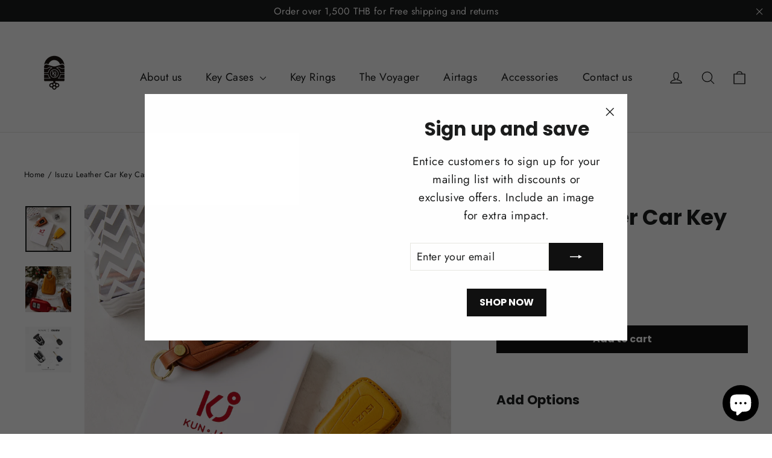

--- FILE ---
content_type: text/html; charset=utf-8
request_url: https://kunjae.com/products/leather-car-key-case-isuzu
body_size: 43253
content:
<!doctype html>
<html class="no-js" lang="en" dir="ltr">
<head>
  <meta charset="utf-8">
  <meta http-equiv="X-UA-Compatible" content="IE=edge,chrome=1">
  <meta name="viewport" content="width=device-width,initial-scale=1">
  <meta name="theme-color" content="#111111">

  <link rel="canonical" href="https://kunjae.com/products/leather-car-key-case-isuzu">
  <link rel="preconnect" href="https://cdn.shopify.com" crossorigin>
  <link rel="preconnect" href="https://fonts.shopifycdn.com" crossorigin>
  <link rel="dns-prefetch" href="https://productreviews.shopifycdn.com">
  <link rel="dns-prefetch" href="https://ajax.googleapis.com">
  <link rel="dns-prefetch" href="https://maps.googleapis.com">
  <link rel="dns-prefetch" href="https://maps.gstatic.com">
  <!-- Google Tag Manager -->
<script>(function(w,d,s,l,i){w[l]=w[l]||[];w[l].push({'gtm.start':
new Date().getTime(),event:'gtm.js'});var f=d.getElementsByTagName(s)[0],
j=d.createElement(s),dl=l!='dataLayer'?'&l='+l:'';j.async=true;j.src=
'https://www.googletagmanager.com/gtm.js?id='+i+dl;f.parentNode.insertBefore(j,f);
})(window,document,'script','dataLayer','GTM-5F74THQ');</script>
<!-- End Google Tag Manager -->
  <!-- Google Tag Manager -->
<script>(function(w,d,s,l,i){w[l]=w[l]||[];w[l].push({'gtm.start':
new Date().getTime(),event:'gtm.js'});var f=d.getElementsByTagName(s)[0],
j=d.createElement(s),dl=l!='dataLayer'?'&l='+l:'';j.async=true;j.src=
'https://www.googletagmanager.com/gtm.js?id='+i+dl;f.parentNode.insertBefore(j,f);
})(window,document,'script','dataLayer','GTM-PSCQJ446');</script>
<!-- End Google Tag Manager --><title>Isuzu Leather Car Key Case l เคสกุญแจ Isuzu KUNJAE&amp;Co.
&ndash; Kunjae 
</title>
<meta name="description" content="Highlight :  ผลิตจากหนังแท้พรีเมียมนำเข้าจากต่างประเทศ รับรองคุณภาพด้วยหนังที่ฟอกโดยโรงงานชั้นนำระดับโลก เข้ารูปกับกุญแจรถของคุณแบบ 100% การออกแบบที่พิถีพิถัน เรียบง่ายแต่ไม่เหมือนใคร อะไหล่ปั้มตรา KJ เอกสิทธิ์สำหรับลูกค้าแบรนด์เท่านั้น Personalized ออกแบบเคสหนังของคุณได้ทุกรายละเอียด ตั้งแต่สีหนัง สีด้าย มีให้เลือกมาก"><meta property="og:site_name" content="Kunjae ">
  <meta property="og:url" content="https://kunjae.com/products/leather-car-key-case-isuzu">
  <meta property="og:title" content="Isuzu Leather Car Key Case">
  <meta property="og:type" content="product">
  <meta property="og:description" content="Highlight :  ผลิตจากหนังแท้พรีเมียมนำเข้าจากต่างประเทศ รับรองคุณภาพด้วยหนังที่ฟอกโดยโรงงานชั้นนำระดับโลก เข้ารูปกับกุญแจรถของคุณแบบ 100% การออกแบบที่พิถีพิถัน เรียบง่ายแต่ไม่เหมือนใคร อะไหล่ปั้มตรา KJ เอกสิทธิ์สำหรับลูกค้าแบรนด์เท่านั้น Personalized ออกแบบเคสหนังของคุณได้ทุกรายละเอียด ตั้งแต่สีหนัง สีด้าย มีให้เลือกมาก"><meta property="og:image" content="http://kunjae.com/cdn/shop/products/IZ01new.png?v=1640408268">
    <meta property="og:image:secure_url" content="https://kunjae.com/cdn/shop/products/IZ01new.png?v=1640408268">
    <meta property="og:image:width" content="3755">
    <meta property="og:image:height" content="3754"><meta name="twitter:site" content="@">
  <meta name="twitter:card" content="summary_large_image">
  <meta name="twitter:title" content="Isuzu Leather Car Key Case">
  <meta name="twitter:description" content="Highlight :  ผลิตจากหนังแท้พรีเมียมนำเข้าจากต่างประเทศ รับรองคุณภาพด้วยหนังที่ฟอกโดยโรงงานชั้นนำระดับโลก เข้ารูปกับกุญแจรถของคุณแบบ 100% การออกแบบที่พิถีพิถัน เรียบง่ายแต่ไม่เหมือนใคร อะไหล่ปั้มตรา KJ เอกสิทธิ์สำหรับลูกค้าแบรนด์เท่านั้น Personalized ออกแบบเคสหนังของคุณได้ทุกรายละเอียด ตั้งแต่สีหนัง สีด้าย มีให้เลือกมาก">
<style data-shopify>@font-face {
  font-family: Poppins;
  font-weight: 700;
  font-style: normal;
  font-display: swap;
  src: url("//kunjae.com/cdn/fonts/poppins/poppins_n7.56758dcf284489feb014a026f3727f2f20a54626.woff2") format("woff2"),
       url("//kunjae.com/cdn/fonts/poppins/poppins_n7.f34f55d9b3d3205d2cd6f64955ff4b36f0cfd8da.woff") format("woff");
}

  @font-face {
  font-family: Jost;
  font-weight: 400;
  font-style: normal;
  font-display: swap;
  src: url("//kunjae.com/cdn/fonts/jost/jost_n4.d47a1b6347ce4a4c9f437608011273009d91f2b7.woff2") format("woff2"),
       url("//kunjae.com/cdn/fonts/jost/jost_n4.791c46290e672b3f85c3d1c651ef2efa3819eadd.woff") format("woff");
}


  @font-face {
  font-family: Jost;
  font-weight: 600;
  font-style: normal;
  font-display: swap;
  src: url("//kunjae.com/cdn/fonts/jost/jost_n6.ec1178db7a7515114a2d84e3dd680832b7af8b99.woff2") format("woff2"),
       url("//kunjae.com/cdn/fonts/jost/jost_n6.b1178bb6bdd3979fef38e103a3816f6980aeaff9.woff") format("woff");
}

  @font-face {
  font-family: Jost;
  font-weight: 400;
  font-style: italic;
  font-display: swap;
  src: url("//kunjae.com/cdn/fonts/jost/jost_i4.b690098389649750ada222b9763d55796c5283a5.woff2") format("woff2"),
       url("//kunjae.com/cdn/fonts/jost/jost_i4.fd766415a47e50b9e391ae7ec04e2ae25e7e28b0.woff") format("woff");
}

  @font-face {
  font-family: Jost;
  font-weight: 600;
  font-style: italic;
  font-display: swap;
  src: url("//kunjae.com/cdn/fonts/jost/jost_i6.9af7e5f39e3a108c08f24047a4276332d9d7b85e.woff2") format("woff2"),
       url("//kunjae.com/cdn/fonts/jost/jost_i6.2bf310262638f998ed206777ce0b9a3b98b6fe92.woff") format("woff");
}

</style><link href="//kunjae.com/cdn/shop/t/3/assets/theme.css?v=140657554714576290001696827818" rel="stylesheet" type="text/css" media="all" />
<style data-shopify>:root {
    --typeHeaderPrimary: Poppins;
    --typeHeaderFallback: sans-serif;
    --typeHeaderSize: 35px;
    --typeHeaderWeight: 700;
    --typeHeaderLineHeight: 1.2;
    --typeHeaderSpacing: 0.0em;

    --typeBasePrimary:Jost;
    --typeBaseFallback:sans-serif;
    --typeBaseSize: 17px;
    --typeBaseWeight: 400;
    --typeBaseLineHeight: 1.6;
    --typeBaseSpacing: 0.025em;

    --iconWeight: 3px;
    --iconLinecaps: round;
  }

  
.collection-hero__content:before,
  .hero__image-wrapper:before,
  .hero__media:before {
    background-image: linear-gradient(to bottom, rgba(0, 0, 0, 0.0) 0%, rgba(0, 0, 0, 0.0) 40%, rgba(0, 0, 0, 0.62) 100%);
  }

  .skrim__item-content .skrim__overlay:after {
    background-image: linear-gradient(to bottom, rgba(0, 0, 0, 0.0) 30%, rgba(0, 0, 0, 0.62) 100%);
  }

  .placeholder-content {
    background-image: linear-gradient(100deg, #ffffff 40%, #f7f7f7 63%, #ffffff 79%);
  }</style><script>
    document.documentElement.className = document.documentElement.className.replace('no-js', 'js');

    window.theme = window.theme || {};
    theme.routes = {
      home: "/",
      cart: "/cart.js",
      cartPage: "/cart",
      cartAdd: "/cart/add.js",
      cartChange: "/cart/change.js",
      search: "/search",
      predictiveSearch: "/search/suggest"
    };
    theme.strings = {
      soldOut: "Sold Out",
      unavailable: "Unavailable",
      inStockLabel: "In stock, ready to ship",
      oneStockLabel: "Low stock - [count] item left",
      otherStockLabel: "Low stock - [count] items left",
      willNotShipUntil: "Ready to ship [date]",
      willBeInStockAfter: "Back in stock [date]",
      waitingForStock: "Inventory on the way",
      cartSavings: "You're saving [savings]",
      cartEmpty: "Your cart is currently empty.",
      cartTermsConfirmation: "You must agree with the terms and conditions of sales to check out",
      searchCollections: "Collections",
      searchPages: "Pages",
      searchArticles: "Articles",
      maxQuantity: "You can only have [quantity] of [title] in your cart."
    };
    theme.settings = {
      cartType: "drawer",
      isCustomerTemplate: false,
      moneyFormat: "{{amount}} ฿",
      predictiveSearch: true,
      predictiveSearchType: null,
      quickView: false,
      themeName: 'Motion',
      themeVersion: "10.3.2"
    };
  </script>

  <script>window.performance && window.performance.mark && window.performance.mark('shopify.content_for_header.start');</script><meta name="facebook-domain-verification" content="yvipin1huihkwdah8q9ws5nkou2lke">
<meta name="google-site-verification" content="F6JspPR2c9drFgom9EzeFaxRfDokpuefsEp8B0nHq70">
<meta id="shopify-digital-wallet" name="shopify-digital-wallet" content="/59474608327/digital_wallets/dialog">
<link rel="alternate" type="application/json+oembed" href="https://kunjae.com/products/leather-car-key-case-isuzu.oembed">
<script async="async" src="/checkouts/internal/preloads.js?locale=en-TH"></script>
<script id="shopify-features" type="application/json">{"accessToken":"74e7f6e75df1b52a7740e379f1e62c23","betas":["rich-media-storefront-analytics"],"domain":"kunjae.com","predictiveSearch":true,"shopId":59474608327,"locale":"en"}</script>
<script>var Shopify = Shopify || {};
Shopify.shop = "kunjae-brand.myshopify.com";
Shopify.locale = "en";
Shopify.currency = {"active":"THB","rate":"1.0"};
Shopify.country = "TH";
Shopify.theme = {"name":"Kunjae2023","id":133304549575,"schema_name":"Motion","schema_version":"10.3.2","theme_store_id":847,"role":"main"};
Shopify.theme.handle = "null";
Shopify.theme.style = {"id":null,"handle":null};
Shopify.cdnHost = "kunjae.com/cdn";
Shopify.routes = Shopify.routes || {};
Shopify.routes.root = "/";</script>
<script type="module">!function(o){(o.Shopify=o.Shopify||{}).modules=!0}(window);</script>
<script>!function(o){function n(){var o=[];function n(){o.push(Array.prototype.slice.apply(arguments))}return n.q=o,n}var t=o.Shopify=o.Shopify||{};t.loadFeatures=n(),t.autoloadFeatures=n()}(window);</script>
<script id="shop-js-analytics" type="application/json">{"pageType":"product"}</script>
<script defer="defer" async type="module" src="//kunjae.com/cdn/shopifycloud/shop-js/modules/v2/client.init-shop-cart-sync_BN7fPSNr.en.esm.js"></script>
<script defer="defer" async type="module" src="//kunjae.com/cdn/shopifycloud/shop-js/modules/v2/chunk.common_Cbph3Kss.esm.js"></script>
<script defer="defer" async type="module" src="//kunjae.com/cdn/shopifycloud/shop-js/modules/v2/chunk.modal_DKumMAJ1.esm.js"></script>
<script type="module">
  await import("//kunjae.com/cdn/shopifycloud/shop-js/modules/v2/client.init-shop-cart-sync_BN7fPSNr.en.esm.js");
await import("//kunjae.com/cdn/shopifycloud/shop-js/modules/v2/chunk.common_Cbph3Kss.esm.js");
await import("//kunjae.com/cdn/shopifycloud/shop-js/modules/v2/chunk.modal_DKumMAJ1.esm.js");

  window.Shopify.SignInWithShop?.initShopCartSync?.({"fedCMEnabled":true,"windoidEnabled":true});

</script>
<script>(function() {
  var isLoaded = false;
  function asyncLoad() {
    if (isLoaded) return;
    isLoaded = true;
    var urls = ["https:\/\/cdn.chaty.app\/pixel.js?id=YRDlboMY\u0026shop=kunjae-brand.myshopify.com"];
    for (var i = 0; i < urls.length; i++) {
      var s = document.createElement('script');
      s.type = 'text/javascript';
      s.async = true;
      s.src = urls[i];
      var x = document.getElementsByTagName('script')[0];
      x.parentNode.insertBefore(s, x);
    }
  };
  if(window.attachEvent) {
    window.attachEvent('onload', asyncLoad);
  } else {
    window.addEventListener('load', asyncLoad, false);
  }
})();</script>
<script id="__st">var __st={"a":59474608327,"offset":25200,"reqid":"eb42dd6c-a0ef-441b-a8fd-413b56356b89-1769772313","pageurl":"kunjae.com\/products\/leather-car-key-case-isuzu","u":"c794bc746475","p":"product","rtyp":"product","rid":6959774728391};</script>
<script>window.ShopifyPaypalV4VisibilityTracking = true;</script>
<script id="captcha-bootstrap">!function(){'use strict';const t='contact',e='account',n='new_comment',o=[[t,t],['blogs',n],['comments',n],[t,'customer']],c=[[e,'customer_login'],[e,'guest_login'],[e,'recover_customer_password'],[e,'create_customer']],r=t=>t.map((([t,e])=>`form[action*='/${t}']:not([data-nocaptcha='true']) input[name='form_type'][value='${e}']`)).join(','),a=t=>()=>t?[...document.querySelectorAll(t)].map((t=>t.form)):[];function s(){const t=[...o],e=r(t);return a(e)}const i='password',u='form_key',d=['recaptcha-v3-token','g-recaptcha-response','h-captcha-response',i],f=()=>{try{return window.sessionStorage}catch{return}},m='__shopify_v',_=t=>t.elements[u];function p(t,e,n=!1){try{const o=window.sessionStorage,c=JSON.parse(o.getItem(e)),{data:r}=function(t){const{data:e,action:n}=t;return t[m]||n?{data:e,action:n}:{data:t,action:n}}(c);for(const[e,n]of Object.entries(r))t.elements[e]&&(t.elements[e].value=n);n&&o.removeItem(e)}catch(o){console.error('form repopulation failed',{error:o})}}const l='form_type',E='cptcha';function T(t){t.dataset[E]=!0}const w=window,h=w.document,L='Shopify',v='ce_forms',y='captcha';let A=!1;((t,e)=>{const n=(g='f06e6c50-85a8-45c8-87d0-21a2b65856fe',I='https://cdn.shopify.com/shopifycloud/storefront-forms-hcaptcha/ce_storefront_forms_captcha_hcaptcha.v1.5.2.iife.js',D={infoText:'Protected by hCaptcha',privacyText:'Privacy',termsText:'Terms'},(t,e,n)=>{const o=w[L][v],c=o.bindForm;if(c)return c(t,g,e,D).then(n);var r;o.q.push([[t,g,e,D],n]),r=I,A||(h.body.append(Object.assign(h.createElement('script'),{id:'captcha-provider',async:!0,src:r})),A=!0)});var g,I,D;w[L]=w[L]||{},w[L][v]=w[L][v]||{},w[L][v].q=[],w[L][y]=w[L][y]||{},w[L][y].protect=function(t,e){n(t,void 0,e),T(t)},Object.freeze(w[L][y]),function(t,e,n,w,h,L){const[v,y,A,g]=function(t,e,n){const i=e?o:[],u=t?c:[],d=[...i,...u],f=r(d),m=r(i),_=r(d.filter((([t,e])=>n.includes(e))));return[a(f),a(m),a(_),s()]}(w,h,L),I=t=>{const e=t.target;return e instanceof HTMLFormElement?e:e&&e.form},D=t=>v().includes(t);t.addEventListener('submit',(t=>{const e=I(t);if(!e)return;const n=D(e)&&!e.dataset.hcaptchaBound&&!e.dataset.recaptchaBound,o=_(e),c=g().includes(e)&&(!o||!o.value);(n||c)&&t.preventDefault(),c&&!n&&(function(t){try{if(!f())return;!function(t){const e=f();if(!e)return;const n=_(t);if(!n)return;const o=n.value;o&&e.removeItem(o)}(t);const e=Array.from(Array(32),(()=>Math.random().toString(36)[2])).join('');!function(t,e){_(t)||t.append(Object.assign(document.createElement('input'),{type:'hidden',name:u})),t.elements[u].value=e}(t,e),function(t,e){const n=f();if(!n)return;const o=[...t.querySelectorAll(`input[type='${i}']`)].map((({name:t})=>t)),c=[...d,...o],r={};for(const[a,s]of new FormData(t).entries())c.includes(a)||(r[a]=s);n.setItem(e,JSON.stringify({[m]:1,action:t.action,data:r}))}(t,e)}catch(e){console.error('failed to persist form',e)}}(e),e.submit())}));const S=(t,e)=>{t&&!t.dataset[E]&&(n(t,e.some((e=>e===t))),T(t))};for(const o of['focusin','change'])t.addEventListener(o,(t=>{const e=I(t);D(e)&&S(e,y())}));const B=e.get('form_key'),M=e.get(l),P=B&&M;t.addEventListener('DOMContentLoaded',(()=>{const t=y();if(P)for(const e of t)e.elements[l].value===M&&p(e,B);[...new Set([...A(),...v().filter((t=>'true'===t.dataset.shopifyCaptcha))])].forEach((e=>S(e,t)))}))}(h,new URLSearchParams(w.location.search),n,t,e,['guest_login'])})(!0,!0)}();</script>
<script integrity="sha256-4kQ18oKyAcykRKYeNunJcIwy7WH5gtpwJnB7kiuLZ1E=" data-source-attribution="shopify.loadfeatures" defer="defer" src="//kunjae.com/cdn/shopifycloud/storefront/assets/storefront/load_feature-a0a9edcb.js" crossorigin="anonymous"></script>
<script data-source-attribution="shopify.dynamic_checkout.dynamic.init">var Shopify=Shopify||{};Shopify.PaymentButton=Shopify.PaymentButton||{isStorefrontPortableWallets:!0,init:function(){window.Shopify.PaymentButton.init=function(){};var t=document.createElement("script");t.src="https://kunjae.com/cdn/shopifycloud/portable-wallets/latest/portable-wallets.en.js",t.type="module",document.head.appendChild(t)}};
</script>
<script data-source-attribution="shopify.dynamic_checkout.buyer_consent">
  function portableWalletsHideBuyerConsent(e){var t=document.getElementById("shopify-buyer-consent"),n=document.getElementById("shopify-subscription-policy-button");t&&n&&(t.classList.add("hidden"),t.setAttribute("aria-hidden","true"),n.removeEventListener("click",e))}function portableWalletsShowBuyerConsent(e){var t=document.getElementById("shopify-buyer-consent"),n=document.getElementById("shopify-subscription-policy-button");t&&n&&(t.classList.remove("hidden"),t.removeAttribute("aria-hidden"),n.addEventListener("click",e))}window.Shopify?.PaymentButton&&(window.Shopify.PaymentButton.hideBuyerConsent=portableWalletsHideBuyerConsent,window.Shopify.PaymentButton.showBuyerConsent=portableWalletsShowBuyerConsent);
</script>
<script data-source-attribution="shopify.dynamic_checkout.cart.bootstrap">document.addEventListener("DOMContentLoaded",(function(){function t(){return document.querySelector("shopify-accelerated-checkout-cart, shopify-accelerated-checkout")}if(t())Shopify.PaymentButton.init();else{new MutationObserver((function(e,n){t()&&(Shopify.PaymentButton.init(),n.disconnect())})).observe(document.body,{childList:!0,subtree:!0})}}));
</script>

<script>window.performance && window.performance.mark && window.performance.mark('shopify.content_for_header.end');</script>
  
  <script src="//kunjae.com/cdn/shop/t/3/assets/vendor-scripts-v14.js" defer="defer"></script><script src="//kunjae.com/cdn/shop/t/3/assets/theme.js?v=58828841418659006001684470968" defer="defer"></script>
  <meta name="google-site-verification" content="F6JspPR2c9drFgom9EzeFaxRfDokpuefsEp8B0nHq70" />
<script>
  window.dataLayer = window.dataLayer || [];
</script>


<!-- BEGIN app block: shopify://apps/blotout-edgetag/blocks/app-embed/ae22d985-ba57-41f5-94c5-18d3dd98ea3c -->


  <script>window.edgetagSharedVariables = {...window.edgetagSharedVariables,tagUrl: 'https://phncc.kunjae.com'};</script><script async type="text/javascript" src="https://phncc.kunjae.com/load"></script><script>/* Copyright (c) Blotout, Inc. | Version 24-33 */window.edgetag = window.edgetag || function() {(edgetag.stubs = edgetag.stubs || []).push(arguments);};!function() {const url = new URL(window.location.href);const params = new URLSearchParams(url.search);const userId =params.get('et_u_id') ||params.get('tag_user_id') ||params.get('_glc[tag_user_id]') ||'';edgetag("init", {edgeURL: window.edgetagSharedVariables.tagUrl,disableConsentCheck: true,userId});}();/* Set session_id to sessionStorage */window.addEventListener('edgetag-initialized', (/** @type CustomEvent<{ session: { sessionId: string } }> */ e) => {sessionStorage.setItem('tag_session', e.detail.session.sessionId);});edgetag("tag", "PageView", {}, {}, { destination: window.edgetagSharedVariables.tagUrl });</script><!-- BEGIN app snippet: page-capture --><script>!function() {const newsletterFormSelectors = ["#ContactFooter",".klaviyo-form","#wisepops-root","#contact_form","form[id*=\"newsletter\" i]","form[id*=\"subscribe\" i]","form.ml-block-form","#email_signup","form[id^=omnisend-form]"];const newsletterForm = newsletterFormSelectors.join(",");const sendNewsletterEvent = (beacon) => {let name = 'Lead';if (!name) {return;}if (name === 'Subscribe') {name = 'Lead';}if (beacon) {edgetag("tag", name, {}, {}, { method: "beacon", destination: window.edgetagSharedVariables.tagUrl });} else {edgetag("tag", name, {}, {}, { destination: window.edgetagSharedVariables.tagUrl });}};const getUser = (form, selectors) => {const user = {};if (!selectors) {return user;}Object.entries(selectors).forEach(([userKey, selector]) => {if (!selector || selector.length === 0) {return;}const selectorArray = Array.isArray(selector) ? selector : [selector];for (const selector of selectorArray) {if (!selector) {continue;}const inputUserValue = form.querySelector(selector);const userValue = (inputUserValue && inputUserValue.value) || "";if (userValue) {user[userKey] = userValue;break;}}});return user;};const sendUserData = (userData,isBeacon) => {if (!userData || !Object.keys(userData).length) {return;}if (isBeacon) {edgetag('data', userData, {}, { method: 'beacon', destination: window.edgetagSharedVariables.tagUrl });return;}edgetag("data", userData, {}, { destination: window.edgetagSharedVariables.tagUrl });};const actions = [{selectors: ["[type=\"submit\"]", newsletterForm],length: 2,fun: (ele) => {const user = getUser(ele, {email: ["input[type=\"email\"]", "input[name*=\"email\" i]:not([type=\"hidden\" i])"],phone: ["input[type=\"tel\"]", "input[name*=\"phone\" i]:not([type=\"hidden\" i])"],firstName: "input[name*=\"name\" i]:not([type=\"hidden\" i])",dateOfBirth: "input[name*=\"birthday\" i]:not([type=\"hidden\" i])"});sendUserData(user);sendNewsletterEvent(true);},current: 0},{selectors: ["button:not([role='combobox'])", newsletterForm],length: 2,fun: (ele) => {const user = getUser(ele, {email: ["input[type=\"email\"]", "input[name*=\"email\" i]:not([type=\"hidden\" i])"],phone: ["input[type=\"tel\"]", "input[name*=\"phone\" i]:not([type=\"hidden\" i])"],firstName: "input[name*=\"name\" i]:not([type=\"hidden\" i])",dateOfBirth: "input[name*=\"birthday\" i]:not([type=\"hidden\" i])"});sendUserData(user);sendNewsletterEvent(true);},current: 0},{selectors: ["[type=\"submit\"]", "form[action=\"/account/login\"]"],length: 2,fun: (ele) => {const user = getUser(ele, {email: ['input[type=\"email\"]', "#CustomerEmail"]});sendUserData(user);},current: 0},{selectors: ["[type=\"submit\"]", "form[action=\"/account\"]"],length: 2,fun: (ele) => {let user = getUser(ele, {email: [ 'input[type=\"email\"]', 'input[name=\"customer[email]\"]', '#RegisterForm-email' ],phone: "input[type=\"tel\"]",firstName: [ '#RegisterForm-FirstName', 'input[name=\"customer[first_name]\"]','input[name*=\"first\" i]:not([type=\"hidden\" i])' ],lastName: [ '#RegisterForm-LastName', 'input[name=\"customer[last_name]\"]','input[name*=\"last\" i]:not([type=\"hidden\" i])' ]});if (!user.firstName && !user.lastName) {user = {...user,...getUser(ele, { firstName: "input[name*=\"name\" i]:not([type=\"hidden\" i])" })};}sendUserData(user);edgetag("tag", "CompleteRegistration", {}, {}, { destination: window.edgetagSharedVariables.tagUrl });},current: 0},{selectors: ["[type=\"submit\"]", "form[action^=\"/contact\"]"],length: 2,fun: (ele) => {const user = getUser(ele, {email: ["input[type=\"email\"]", "input[name*=\"email\" i]:not([type=\"hidden\" i])"],phone: ["input[type=\"tel\"]", "input[name*=\"phone\" i]:not([type=\"hidden\" i])"],firstName: ["input[name*=\"first\" i]:not([type=\"hidden\" i])", "input[name*=\"name\" i]:not([type=\"hidden\" i])", "input[name*=\"nom\" i]:not([type=\"hidden\" i])"],lastName: "input[id*=\"last\" i]:not([type=\"hidden\" i])"});sendUserData(user);edgetag("tag", "Contact", {}, {}, { destination: window.edgetagSharedVariables.tagUrl });},current: 0}];const resetActions = () => {for (let i = 0; i < actions.length; i++) {actions[i].current = 0;}};const checkElement = (element) => {if (!element || element.nodeName === "BODY") {resetActions();return;}if (element.nodeName !== "DIV" && element.nodeName !== "INPUT" && element.nodeName !== "A" && element.nodeName !== "BUTTON" && element.nodeName !== "FORM") {checkElement(element.parentElement);return;}for (let i = 0; i < actions.length; ++i) {if (element.matches(actions[i].selectors[actions[i].current])) {++actions[i].current;if (actions[i].length === actions[i].current) {actions[i].fun(element);resetActions();return;}}}checkElement(element.parentElement);};document.addEventListener("click", (e) => {checkElement(e.target);}, { capture: true });window.addEventListener("message",(event) => {if (event.origin !== "https://creatives.attn.tv") {return;}if (!event.data || !event.data.__attentive) {return;}try {const data = event.data.__attentive;if (!data.action || !data.action.includes("LEAD")) {return;}const user = {};if (data.email) {user.email = data.email;}if (data.phone) {user.phone = data.phone.replace(/[^0-9]/g, "");}sendUserData(user);sendNewsletterEvent();} catch (e) {console.log("[Edgetag]", e);}},false);window.addEventListener("message", (event) => {if (!event || !event.origin || !event.data || !event.origin.includes("postscript")) {return;}const user = {};if (event.data.values?.phone) {user.phone = event.data.values.phone;}if (event.data.CollectedEmailEvent?.email) {user.email = event.data.CollectedEmailEvent.email;}if (user.email || user.phone) {sendUserData(user);sendNewsletterEvent();}});window.juapp = window.juapp||function(){(window.juapp.q=window.juapp.q||[]).push(arguments)};juapp("trackFunc", "engagement", function(email, eventname, promotitle, cmid, options, form) {if (!email) {return;}const userData = { email };form.forEach((item) => {if (item.name === "phone_number" && item.value) {userData["phone"] = item.value;}});edgetag("data", userData);sendNewsletterEvent();});document.addEventListener('click', (e) => {if (!e.target.closest('form[action*="api.bounceexchange.com"] [type="submit"]')) {return;}const form = e.target.closest('form[action*="api.bounceexchange.com"]');if (!form) {return;}const user = getUser(form, {email: 'input[type="email"]',phone: 'input[type="tel"]',});sendUserData(user);if (user && Object.keys(user).length > 0) {sendNewsletterEvent();}}, { capture: true });document.addEventListener('submit', (e) => {if (!e.target.matches('form#customer_login')) {return;}if (e.target.getAttribute('action') === '/account/login' && e.target.querySelector('[type="submit"]')) {return;}const user = getUser(e.target, {email: ['input[type="email"]','#CustomerEmail'],});if (!user.email) {return;}sendUserData(user, true);});document.addEventListener('submit', (e) => {if (!e.target.matches('form#create_customer')) {return;}if (e.target.getAttribute('action') === '/account' && e.target.querySelector('[type="submit"]')) {return;}const user = getUser(e.target, {email: [ 'input[type=\"email\"]', 'input[name=\"customer[email]\"]', '#RegisterForm-email' ],phone: "input[type=\"tel\"]",firstName: [ '#RegisterForm-FirstName', 'input[name=\"customer[first_name]\"]','input[name*=\"first\" i]:not([type=\"hidden\" i])' ],lastName: [ '#RegisterForm-LastName', 'input[name=\"customer[last_name]\"]','input[name*=\"last\" i]:not([type=\"hidden\" i])' ]});sendUserData(user, true);edgetag("tag", "CompleteRegistration", {}, {}, { method: 'beacon', destination: window.edgetagSharedVariables.tagUrl });});window.addEventListener('emotiveForms', ({ detail }) => {if (detail?.type !== 'SUBMITTED' || !detail?.metadata) {return;}const { email, phone_number: phone } = detail.metadata;const user = {};if (email) {user.email = email;}if (phone) {user.phone = phone;}if (Object.keys(user).length === 0) {return;}sendUserData(user);sendNewsletterEvent();});window.addEventListener('load', () => {let wisepopsCheckAttempts = 0;const captureWisepops = () => {wisepopsCheckAttempts++;if (typeof window.wisepops === 'function') {wisepops('listen', 'after-form-submit', function (event) {const eveEle = event.target.elements;const emailEle = eveEle['email'] || eveEle['email_address'];const email = emailEle && emailEle.value;const phone =(eveEle['phone-dialcode'] ? eveEle['phone-dialcode'].value : '') +(eveEle['phone-number'] ? eveEle['phone-number'].value : '');const firstName = eveEle['first_name'] && eveEle['first_name'].value;const lastName = eveEle['last_name'] && eveEle['last_name'].value;const data = {};if (email) {data.email = email;}if (phone) {data.phone = phone;}if (firstName) {data.firstName = firstName;}if (lastName) {data.lastName = lastName;}sendUserData(data);if (email || phone ) {sendNewsletterEvent();}});} else if (wisepopsCheckAttempts <= 10) {setTimeout(captureWisepops, 1000);}};captureWisepops();if (window.OptiMonk) {OptiMonk.addListener(document,'optimonk#campaign-before_mark_filled',function (event) {const campaign = event.parameters?.campaignId ?OptiMonk.campaigns[event.parameters.campaignId] :undefined;if (!campaign) {return;}const data = campaign.data;if (!data) {return;}const user = {};const email = data['visitor[email]'];if (email) {user.email = email;}const firstName = data['visitor[firstname]'];if (firstName) {user.firstName = firstName;}const [_, phone] = Object.entries(data).find(([key, value]) => key.includes('custom_fields') && value.startsWith('+')) ?? [];if (phone) {user.phone = phone;}sendUserData(user);if (phone || email) {sendNewsletterEvent();}});}});window.addEventListener('FORMTORO_FORM_LOADED', (t) => {const formToroIframe = document.querySelector(`[data-formtoro-form="${t.detail}"]`);if (!formToroIframe) {return;}const formToroRoot = formToroIframe.shadowRoot;const formToroForm =formToroRoot?.querySelector('ft-form-container');if (!formToroForm) {return;}formToroForm.addEventListener('submit',(e) => {const formData = new FormData(e.target);const email = formData.get('email');const user = {};if (email) {user.email = email;}const countryCodeEle = e.target.querySelector('div[class$="phone-number"] [class*="dropdown"]');const countryCode = countryCodeEle?.value;const phone = formData.get('phone-number')?.replace(/\D/g, '');if (phone) {user.phone = phone;if (countryCode) {user.phone = countryCode + phone;}}if (Object.keys(user).length == 0) {return;}sendUserData(user);sendNewsletterEvent();},{ capture: true });}, { once: true });document.addEventListener('octane.quiz.completed',(e) => {if (!e || !e.detail) {return;}const email = e.detail.email;if (!email) {return;}sendUserData({ email });sendNewsletterEvent();},{ capture: true });document.addEventListener('alia:signup', (e) => {const data = e.detail;if (!data) {return;}sendUserData({ email: data.email, phone: data.phone });sendNewsletterEvent();});}();</script><!-- END app snippet -->



<!-- END app block --><script src="https://cdn.shopify.com/extensions/e8878072-2f6b-4e89-8082-94b04320908d/inbox-1254/assets/inbox-chat-loader.js" type="text/javascript" defer="defer"></script>
<link href="https://cdn.shopify.com/extensions/019c04c3-a64f-7270-9637-3c07827ed711/advanced-product-options-181/assets/mws_apo_bundle.css" rel="stylesheet" type="text/css" media="all">
<link href="https://monorail-edge.shopifysvc.com" rel="dns-prefetch">
<script>(function(){if ("sendBeacon" in navigator && "performance" in window) {try {var session_token_from_headers = performance.getEntriesByType('navigation')[0].serverTiming.find(x => x.name == '_s').description;} catch {var session_token_from_headers = undefined;}var session_cookie_matches = document.cookie.match(/_shopify_s=([^;]*)/);var session_token_from_cookie = session_cookie_matches && session_cookie_matches.length === 2 ? session_cookie_matches[1] : "";var session_token = session_token_from_headers || session_token_from_cookie || "";function handle_abandonment_event(e) {var entries = performance.getEntries().filter(function(entry) {return /monorail-edge.shopifysvc.com/.test(entry.name);});if (!window.abandonment_tracked && entries.length === 0) {window.abandonment_tracked = true;var currentMs = Date.now();var navigation_start = performance.timing.navigationStart;var payload = {shop_id: 59474608327,url: window.location.href,navigation_start,duration: currentMs - navigation_start,session_token,page_type: "product"};window.navigator.sendBeacon("https://monorail-edge.shopifysvc.com/v1/produce", JSON.stringify({schema_id: "online_store_buyer_site_abandonment/1.1",payload: payload,metadata: {event_created_at_ms: currentMs,event_sent_at_ms: currentMs}}));}}window.addEventListener('pagehide', handle_abandonment_event);}}());</script>
<script id="web-pixels-manager-setup">(function e(e,d,r,n,o){if(void 0===o&&(o={}),!Boolean(null===(a=null===(i=window.Shopify)||void 0===i?void 0:i.analytics)||void 0===a?void 0:a.replayQueue)){var i,a;window.Shopify=window.Shopify||{};var t=window.Shopify;t.analytics=t.analytics||{};var s=t.analytics;s.replayQueue=[],s.publish=function(e,d,r){return s.replayQueue.push([e,d,r]),!0};try{self.performance.mark("wpm:start")}catch(e){}var l=function(){var e={modern:/Edge?\/(1{2}[4-9]|1[2-9]\d|[2-9]\d{2}|\d{4,})\.\d+(\.\d+|)|Firefox\/(1{2}[4-9]|1[2-9]\d|[2-9]\d{2}|\d{4,})\.\d+(\.\d+|)|Chrom(ium|e)\/(9{2}|\d{3,})\.\d+(\.\d+|)|(Maci|X1{2}).+ Version\/(15\.\d+|(1[6-9]|[2-9]\d|\d{3,})\.\d+)([,.]\d+|)( \(\w+\)|)( Mobile\/\w+|) Safari\/|Chrome.+OPR\/(9{2}|\d{3,})\.\d+\.\d+|(CPU[ +]OS|iPhone[ +]OS|CPU[ +]iPhone|CPU IPhone OS|CPU iPad OS)[ +]+(15[._]\d+|(1[6-9]|[2-9]\d|\d{3,})[._]\d+)([._]\d+|)|Android:?[ /-](13[3-9]|1[4-9]\d|[2-9]\d{2}|\d{4,})(\.\d+|)(\.\d+|)|Android.+Firefox\/(13[5-9]|1[4-9]\d|[2-9]\d{2}|\d{4,})\.\d+(\.\d+|)|Android.+Chrom(ium|e)\/(13[3-9]|1[4-9]\d|[2-9]\d{2}|\d{4,})\.\d+(\.\d+|)|SamsungBrowser\/([2-9]\d|\d{3,})\.\d+/,legacy:/Edge?\/(1[6-9]|[2-9]\d|\d{3,})\.\d+(\.\d+|)|Firefox\/(5[4-9]|[6-9]\d|\d{3,})\.\d+(\.\d+|)|Chrom(ium|e)\/(5[1-9]|[6-9]\d|\d{3,})\.\d+(\.\d+|)([\d.]+$|.*Safari\/(?![\d.]+ Edge\/[\d.]+$))|(Maci|X1{2}).+ Version\/(10\.\d+|(1[1-9]|[2-9]\d|\d{3,})\.\d+)([,.]\d+|)( \(\w+\)|)( Mobile\/\w+|) Safari\/|Chrome.+OPR\/(3[89]|[4-9]\d|\d{3,})\.\d+\.\d+|(CPU[ +]OS|iPhone[ +]OS|CPU[ +]iPhone|CPU IPhone OS|CPU iPad OS)[ +]+(10[._]\d+|(1[1-9]|[2-9]\d|\d{3,})[._]\d+)([._]\d+|)|Android:?[ /-](13[3-9]|1[4-9]\d|[2-9]\d{2}|\d{4,})(\.\d+|)(\.\d+|)|Mobile Safari.+OPR\/([89]\d|\d{3,})\.\d+\.\d+|Android.+Firefox\/(13[5-9]|1[4-9]\d|[2-9]\d{2}|\d{4,})\.\d+(\.\d+|)|Android.+Chrom(ium|e)\/(13[3-9]|1[4-9]\d|[2-9]\d{2}|\d{4,})\.\d+(\.\d+|)|Android.+(UC? ?Browser|UCWEB|U3)[ /]?(15\.([5-9]|\d{2,})|(1[6-9]|[2-9]\d|\d{3,})\.\d+)\.\d+|SamsungBrowser\/(5\.\d+|([6-9]|\d{2,})\.\d+)|Android.+MQ{2}Browser\/(14(\.(9|\d{2,})|)|(1[5-9]|[2-9]\d|\d{3,})(\.\d+|))(\.\d+|)|K[Aa][Ii]OS\/(3\.\d+|([4-9]|\d{2,})\.\d+)(\.\d+|)/},d=e.modern,r=e.legacy,n=navigator.userAgent;return n.match(d)?"modern":n.match(r)?"legacy":"unknown"}(),u="modern"===l?"modern":"legacy",c=(null!=n?n:{modern:"",legacy:""})[u],f=function(e){return[e.baseUrl,"/wpm","/b",e.hashVersion,"modern"===e.buildTarget?"m":"l",".js"].join("")}({baseUrl:d,hashVersion:r,buildTarget:u}),m=function(e){var d=e.version,r=e.bundleTarget,n=e.surface,o=e.pageUrl,i=e.monorailEndpoint;return{emit:function(e){var a=e.status,t=e.errorMsg,s=(new Date).getTime(),l=JSON.stringify({metadata:{event_sent_at_ms:s},events:[{schema_id:"web_pixels_manager_load/3.1",payload:{version:d,bundle_target:r,page_url:o,status:a,surface:n,error_msg:t},metadata:{event_created_at_ms:s}}]});if(!i)return console&&console.warn&&console.warn("[Web Pixels Manager] No Monorail endpoint provided, skipping logging."),!1;try{return self.navigator.sendBeacon.bind(self.navigator)(i,l)}catch(e){}var u=new XMLHttpRequest;try{return u.open("POST",i,!0),u.setRequestHeader("Content-Type","text/plain"),u.send(l),!0}catch(e){return console&&console.warn&&console.warn("[Web Pixels Manager] Got an unhandled error while logging to Monorail."),!1}}}}({version:r,bundleTarget:l,surface:e.surface,pageUrl:self.location.href,monorailEndpoint:e.monorailEndpoint});try{o.browserTarget=l,function(e){var d=e.src,r=e.async,n=void 0===r||r,o=e.onload,i=e.onerror,a=e.sri,t=e.scriptDataAttributes,s=void 0===t?{}:t,l=document.createElement("script"),u=document.querySelector("head"),c=document.querySelector("body");if(l.async=n,l.src=d,a&&(l.integrity=a,l.crossOrigin="anonymous"),s)for(var f in s)if(Object.prototype.hasOwnProperty.call(s,f))try{l.dataset[f]=s[f]}catch(e){}if(o&&l.addEventListener("load",o),i&&l.addEventListener("error",i),u)u.appendChild(l);else{if(!c)throw new Error("Did not find a head or body element to append the script");c.appendChild(l)}}({src:f,async:!0,onload:function(){if(!function(){var e,d;return Boolean(null===(d=null===(e=window.Shopify)||void 0===e?void 0:e.analytics)||void 0===d?void 0:d.initialized)}()){var d=window.webPixelsManager.init(e)||void 0;if(d){var r=window.Shopify.analytics;r.replayQueue.forEach((function(e){var r=e[0],n=e[1],o=e[2];d.publishCustomEvent(r,n,o)})),r.replayQueue=[],r.publish=d.publishCustomEvent,r.visitor=d.visitor,r.initialized=!0}}},onerror:function(){return m.emit({status:"failed",errorMsg:"".concat(f," has failed to load")})},sri:function(e){var d=/^sha384-[A-Za-z0-9+/=]+$/;return"string"==typeof e&&d.test(e)}(c)?c:"",scriptDataAttributes:o}),m.emit({status:"loading"})}catch(e){m.emit({status:"failed",errorMsg:(null==e?void 0:e.message)||"Unknown error"})}}})({shopId: 59474608327,storefrontBaseUrl: "https://kunjae.com",extensionsBaseUrl: "https://extensions.shopifycdn.com/cdn/shopifycloud/web-pixels-manager",monorailEndpoint: "https://monorail-edge.shopifysvc.com/unstable/produce_batch",surface: "storefront-renderer",enabledBetaFlags: ["2dca8a86"],webPixelsConfigList: [{"id":"561152199","configuration":"{\"config\":\"{\\\"pixel_id\\\":\\\"GT-M3VT4VF\\\",\\\"target_country\\\":\\\"TH\\\",\\\"gtag_events\\\":[{\\\"type\\\":\\\"purchase\\\",\\\"action_label\\\":\\\"MC-8HQR4JJHSS\\\"},{\\\"type\\\":\\\"page_view\\\",\\\"action_label\\\":\\\"MC-8HQR4JJHSS\\\"},{\\\"type\\\":\\\"view_item\\\",\\\"action_label\\\":\\\"MC-8HQR4JJHSS\\\"}],\\\"enable_monitoring_mode\\\":false}\"}","eventPayloadVersion":"v1","runtimeContext":"OPEN","scriptVersion":"b2a88bafab3e21179ed38636efcd8a93","type":"APP","apiClientId":1780363,"privacyPurposes":[],"dataSharingAdjustments":{"protectedCustomerApprovalScopes":["read_customer_address","read_customer_email","read_customer_name","read_customer_personal_data","read_customer_phone"]}},{"id":"213745863","configuration":"{\"pixel_id\":\"351189929992561\",\"pixel_type\":\"facebook_pixel\",\"metaapp_system_user_token\":\"-\"}","eventPayloadVersion":"v1","runtimeContext":"OPEN","scriptVersion":"ca16bc87fe92b6042fbaa3acc2fbdaa6","type":"APP","apiClientId":2329312,"privacyPurposes":["ANALYTICS","MARKETING","SALE_OF_DATA"],"dataSharingAdjustments":{"protectedCustomerApprovalScopes":["read_customer_address","read_customer_email","read_customer_name","read_customer_personal_data","read_customer_phone"]}},{"id":"15270087","eventPayloadVersion":"1","runtimeContext":"LAX","scriptVersion":"2","type":"CUSTOM","privacyPurposes":["ANALYTICS","MARKETING","SALE_OF_DATA"],"name":"EdgeTag"},{"id":"48529607","eventPayloadVersion":"1","runtimeContext":"LAX","scriptVersion":"1","type":"CUSTOM","privacyPurposes":["ANALYTICS","MARKETING","SALE_OF_DATA"],"name":"GTM\u0026datalayer"},{"id":"99385543","eventPayloadVersion":"v1","runtimeContext":"LAX","scriptVersion":"1","type":"CUSTOM","privacyPurposes":["ANALYTICS"],"name":"Google Analytics tag (migrated)"},{"id":"shopify-app-pixel","configuration":"{}","eventPayloadVersion":"v1","runtimeContext":"STRICT","scriptVersion":"0450","apiClientId":"shopify-pixel","type":"APP","privacyPurposes":["ANALYTICS","MARKETING"]},{"id":"shopify-custom-pixel","eventPayloadVersion":"v1","runtimeContext":"LAX","scriptVersion":"0450","apiClientId":"shopify-pixel","type":"CUSTOM","privacyPurposes":["ANALYTICS","MARKETING"]}],isMerchantRequest: false,initData: {"shop":{"name":"Kunjae ","paymentSettings":{"currencyCode":"THB"},"myshopifyDomain":"kunjae-brand.myshopify.com","countryCode":"TH","storefrontUrl":"https:\/\/kunjae.com"},"customer":null,"cart":null,"checkout":null,"productVariants":[{"price":{"amount":1390.0,"currencyCode":"THB"},"product":{"title":"Isuzu Leather Car Key Case","vendor":"Kunjae Brand","id":"6959774728391","untranslatedTitle":"Isuzu Leather Car Key Case","url":"\/products\/leather-car-key-case-isuzu","type":""},"id":"40790152413383","image":{"src":"\/\/kunjae.com\/cdn\/shop\/products\/IZ01new.png?v=1640408268"},"sku":"","title":"Default Title","untranslatedTitle":"Default Title"}],"purchasingCompany":null},},"https://kunjae.com/cdn","1d2a099fw23dfb22ep557258f5m7a2edbae",{"modern":"","legacy":""},{"shopId":"59474608327","storefrontBaseUrl":"https:\/\/kunjae.com","extensionBaseUrl":"https:\/\/extensions.shopifycdn.com\/cdn\/shopifycloud\/web-pixels-manager","surface":"storefront-renderer","enabledBetaFlags":"[\"2dca8a86\"]","isMerchantRequest":"false","hashVersion":"1d2a099fw23dfb22ep557258f5m7a2edbae","publish":"custom","events":"[[\"page_viewed\",{}],[\"product_viewed\",{\"productVariant\":{\"price\":{\"amount\":1390.0,\"currencyCode\":\"THB\"},\"product\":{\"title\":\"Isuzu Leather Car Key Case\",\"vendor\":\"Kunjae Brand\",\"id\":\"6959774728391\",\"untranslatedTitle\":\"Isuzu Leather Car Key Case\",\"url\":\"\/products\/leather-car-key-case-isuzu\",\"type\":\"\"},\"id\":\"40790152413383\",\"image\":{\"src\":\"\/\/kunjae.com\/cdn\/shop\/products\/IZ01new.png?v=1640408268\"},\"sku\":\"\",\"title\":\"Default Title\",\"untranslatedTitle\":\"Default Title\"}}]]"});</script><script>
  window.ShopifyAnalytics = window.ShopifyAnalytics || {};
  window.ShopifyAnalytics.meta = window.ShopifyAnalytics.meta || {};
  window.ShopifyAnalytics.meta.currency = 'THB';
  var meta = {"product":{"id":6959774728391,"gid":"gid:\/\/shopify\/Product\/6959774728391","vendor":"Kunjae Brand","type":"","handle":"leather-car-key-case-isuzu","variants":[{"id":40790152413383,"price":139000,"name":"Isuzu Leather Car Key Case","public_title":null,"sku":""}],"remote":false},"page":{"pageType":"product","resourceType":"product","resourceId":6959774728391,"requestId":"eb42dd6c-a0ef-441b-a8fd-413b56356b89-1769772313"}};
  for (var attr in meta) {
    window.ShopifyAnalytics.meta[attr] = meta[attr];
  }
</script>
<script class="analytics">
  (function () {
    var customDocumentWrite = function(content) {
      var jquery = null;

      if (window.jQuery) {
        jquery = window.jQuery;
      } else if (window.Checkout && window.Checkout.$) {
        jquery = window.Checkout.$;
      }

      if (jquery) {
        jquery('body').append(content);
      }
    };

    var hasLoggedConversion = function(token) {
      if (token) {
        return document.cookie.indexOf('loggedConversion=' + token) !== -1;
      }
      return false;
    }

    var setCookieIfConversion = function(token) {
      if (token) {
        var twoMonthsFromNow = new Date(Date.now());
        twoMonthsFromNow.setMonth(twoMonthsFromNow.getMonth() + 2);

        document.cookie = 'loggedConversion=' + token + '; expires=' + twoMonthsFromNow;
      }
    }

    var trekkie = window.ShopifyAnalytics.lib = window.trekkie = window.trekkie || [];
    if (trekkie.integrations) {
      return;
    }
    trekkie.methods = [
      'identify',
      'page',
      'ready',
      'track',
      'trackForm',
      'trackLink'
    ];
    trekkie.factory = function(method) {
      return function() {
        var args = Array.prototype.slice.call(arguments);
        args.unshift(method);
        trekkie.push(args);
        return trekkie;
      };
    };
    for (var i = 0; i < trekkie.methods.length; i++) {
      var key = trekkie.methods[i];
      trekkie[key] = trekkie.factory(key);
    }
    trekkie.load = function(config) {
      trekkie.config = config || {};
      trekkie.config.initialDocumentCookie = document.cookie;
      var first = document.getElementsByTagName('script')[0];
      var script = document.createElement('script');
      script.type = 'text/javascript';
      script.onerror = function(e) {
        var scriptFallback = document.createElement('script');
        scriptFallback.type = 'text/javascript';
        scriptFallback.onerror = function(error) {
                var Monorail = {
      produce: function produce(monorailDomain, schemaId, payload) {
        var currentMs = new Date().getTime();
        var event = {
          schema_id: schemaId,
          payload: payload,
          metadata: {
            event_created_at_ms: currentMs,
            event_sent_at_ms: currentMs
          }
        };
        return Monorail.sendRequest("https://" + monorailDomain + "/v1/produce", JSON.stringify(event));
      },
      sendRequest: function sendRequest(endpointUrl, payload) {
        // Try the sendBeacon API
        if (window && window.navigator && typeof window.navigator.sendBeacon === 'function' && typeof window.Blob === 'function' && !Monorail.isIos12()) {
          var blobData = new window.Blob([payload], {
            type: 'text/plain'
          });

          if (window.navigator.sendBeacon(endpointUrl, blobData)) {
            return true;
          } // sendBeacon was not successful

        } // XHR beacon

        var xhr = new XMLHttpRequest();

        try {
          xhr.open('POST', endpointUrl);
          xhr.setRequestHeader('Content-Type', 'text/plain');
          xhr.send(payload);
        } catch (e) {
          console.log(e);
        }

        return false;
      },
      isIos12: function isIos12() {
        return window.navigator.userAgent.lastIndexOf('iPhone; CPU iPhone OS 12_') !== -1 || window.navigator.userAgent.lastIndexOf('iPad; CPU OS 12_') !== -1;
      }
    };
    Monorail.produce('monorail-edge.shopifysvc.com',
      'trekkie_storefront_load_errors/1.1',
      {shop_id: 59474608327,
      theme_id: 133304549575,
      app_name: "storefront",
      context_url: window.location.href,
      source_url: "//kunjae.com/cdn/s/trekkie.storefront.c59ea00e0474b293ae6629561379568a2d7c4bba.min.js"});

        };
        scriptFallback.async = true;
        scriptFallback.src = '//kunjae.com/cdn/s/trekkie.storefront.c59ea00e0474b293ae6629561379568a2d7c4bba.min.js';
        first.parentNode.insertBefore(scriptFallback, first);
      };
      script.async = true;
      script.src = '//kunjae.com/cdn/s/trekkie.storefront.c59ea00e0474b293ae6629561379568a2d7c4bba.min.js';
      first.parentNode.insertBefore(script, first);
    };
    trekkie.load(
      {"Trekkie":{"appName":"storefront","development":false,"defaultAttributes":{"shopId":59474608327,"isMerchantRequest":null,"themeId":133304549575,"themeCityHash":"9311267213502373610","contentLanguage":"en","currency":"THB","eventMetadataId":"1cd15301-f1f5-4d0b-82b7-768b6b1113a0"},"isServerSideCookieWritingEnabled":true,"monorailRegion":"shop_domain","enabledBetaFlags":["65f19447","b5387b81"]},"Session Attribution":{},"S2S":{"facebookCapiEnabled":true,"source":"trekkie-storefront-renderer","apiClientId":580111}}
    );

    var loaded = false;
    trekkie.ready(function() {
      if (loaded) return;
      loaded = true;

      window.ShopifyAnalytics.lib = window.trekkie;

      var originalDocumentWrite = document.write;
      document.write = customDocumentWrite;
      try { window.ShopifyAnalytics.merchantGoogleAnalytics.call(this); } catch(error) {};
      document.write = originalDocumentWrite;

      window.ShopifyAnalytics.lib.page(null,{"pageType":"product","resourceType":"product","resourceId":6959774728391,"requestId":"eb42dd6c-a0ef-441b-a8fd-413b56356b89-1769772313","shopifyEmitted":true});

      var match = window.location.pathname.match(/checkouts\/(.+)\/(thank_you|post_purchase)/)
      var token = match? match[1]: undefined;
      if (!hasLoggedConversion(token)) {
        setCookieIfConversion(token);
        window.ShopifyAnalytics.lib.track("Viewed Product",{"currency":"THB","variantId":40790152413383,"productId":6959774728391,"productGid":"gid:\/\/shopify\/Product\/6959774728391","name":"Isuzu Leather Car Key Case","price":"1390.00","sku":"","brand":"Kunjae Brand","variant":null,"category":"","nonInteraction":true,"remote":false},undefined,undefined,{"shopifyEmitted":true});
      window.ShopifyAnalytics.lib.track("monorail:\/\/trekkie_storefront_viewed_product\/1.1",{"currency":"THB","variantId":40790152413383,"productId":6959774728391,"productGid":"gid:\/\/shopify\/Product\/6959774728391","name":"Isuzu Leather Car Key Case","price":"1390.00","sku":"","brand":"Kunjae Brand","variant":null,"category":"","nonInteraction":true,"remote":false,"referer":"https:\/\/kunjae.com\/products\/leather-car-key-case-isuzu"});
      }
    });


        var eventsListenerScript = document.createElement('script');
        eventsListenerScript.async = true;
        eventsListenerScript.src = "//kunjae.com/cdn/shopifycloud/storefront/assets/shop_events_listener-3da45d37.js";
        document.getElementsByTagName('head')[0].appendChild(eventsListenerScript);

})();</script>
  <script>
  if (!window.ga || (window.ga && typeof window.ga !== 'function')) {
    window.ga = function ga() {
      (window.ga.q = window.ga.q || []).push(arguments);
      if (window.Shopify && window.Shopify.analytics && typeof window.Shopify.analytics.publish === 'function') {
        window.Shopify.analytics.publish("ga_stub_called", {}, {sendTo: "google_osp_migration"});
      }
      console.error("Shopify's Google Analytics stub called with:", Array.from(arguments), "\nSee https://help.shopify.com/manual/promoting-marketing/pixels/pixel-migration#google for more information.");
    };
    if (window.Shopify && window.Shopify.analytics && typeof window.Shopify.analytics.publish === 'function') {
      window.Shopify.analytics.publish("ga_stub_initialized", {}, {sendTo: "google_osp_migration"});
    }
  }
</script>
<script
  defer
  src="https://kunjae.com/cdn/shopifycloud/perf-kit/shopify-perf-kit-3.1.0.min.js"
  data-application="storefront-renderer"
  data-shop-id="59474608327"
  data-render-region="gcp-us-central1"
  data-page-type="product"
  data-theme-instance-id="133304549575"
  data-theme-name="Motion"
  data-theme-version="10.3.2"
  data-monorail-region="shop_domain"
  data-resource-timing-sampling-rate="10"
  data-shs="true"
  data-shs-beacon="true"
  data-shs-export-with-fetch="true"
  data-shs-logs-sample-rate="1"
  data-shs-beacon-endpoint="https://kunjae.com/api/collect"
></script>
</head>

<body class="template-product" data-transitions="true" data-type_header_capitalize="false" data-type_base_accent_transform="true" data-type_header_accent_transform="true" data-animate_sections="true" data-animate_underlines="true" data-animate_buttons="true" data-animate_images="true" data-animate_page_transition_style="page-slow-fade" data-type_header_text_alignment="true" data-animate_images_style="zoom-fade">
    
    <script type="text/javascript">window.setTimeout(function() { document.body.className += " loaded"; }, 25);</script>
  
<!-- Google Tag Manager (noscript) -->
<noscript><iframe src="https://www.googletagmanager.com/ns.html?id=GTM-5F74THQ"
height="0" width="0" style="display:none;visibility:hidden"></iframe></noscript>
<!-- End Google Tag Manager (noscript) -->
  <!-- Google Tag Manager (noscript) -->
<noscript><iframe src="https://www.googletagmanager.com/ns.html?id=GTM-PSCQJ446"
height="0" width="0" style="display:none;visibility:hidden"></iframe></noscript>
<!-- End Google Tag Manager (noscript) -->
  
  <a class="in-page-link visually-hidden skip-link" href="#MainContent">Skip to content</a>
 
  <div id="PageContainer" class="page-container">
    <div class="transition-body"><!-- BEGIN sections: header-group -->
<div id="shopify-section-sections--16235903910087__announcement-bar" class="shopify-section shopify-section-group-header-group"><div class="announcement announcement--closeable announcement--closed"><span class="announcement__text" data-text="order-over-1-500-thb-for-free-shipping-and-returns">
      Order over 1,500 THB for Free shipping and returns
    </span><button type="button" class="text-link announcement__close">
      <svg aria-hidden="true" focusable="false" role="presentation" class="icon icon-close" viewBox="0 0 64 64"><title>icon-X</title><path d="m19 17.61 27.12 27.13m0-27.12L19 44.74"/></svg>
      <span class="icon__fallback-text">"Close"</span>
    </button></div>


</div><div id="shopify-section-sections--16235903910087__header" class="shopify-section shopify-section-group-header-group"><div id="NavDrawer" class="drawer drawer--right">
  <div class="drawer__contents">
    <div class="drawer__fixed-header">
      <div class="drawer__header appear-animation appear-delay-2">
        <div class="drawer__title"></div>
        <div class="drawer__close">
          <button type="button" class="drawer__close-button js-drawer-close">
            <svg aria-hidden="true" focusable="false" role="presentation" class="icon icon-close" viewBox="0 0 64 64"><title>icon-X</title><path d="m19 17.61 27.12 27.13m0-27.12L19 44.74"/></svg>
            <span class="icon__fallback-text">Close menu</span>
          </button>
        </div>
      </div>
    </div>
    <div class="drawer__scrollable">
      <ul class="mobile-nav" role="navigation" aria-label="Primary"><li class="mobile-nav__item appear-animation appear-delay-3"><a href="/pages/about-us" class="mobile-nav__link">About us</a></li><li class="mobile-nav__item appear-animation appear-delay-4"><div class="mobile-nav__has-sublist"><button type="button" class="mobile-nav__link--button collapsible-trigger collapsible--auto-height" aria-controls="Linklist-collections-all2">
                    <span class="mobile-nav__faux-link">Key Cases</span>
                    <div class="mobile-nav__toggle">
                      <span><span class="collapsible-trigger__icon collapsible-trigger__icon--open" role="presentation">
  <svg aria-hidden="true" focusable="false" role="presentation" class="icon icon--wide icon-chevron-down" viewBox="0 0 28 16"><path d="m1.57 1.59 12.76 12.77L27.1 1.59" stroke-width="2" stroke="#000" fill="none"/></svg>
</span>
</span>
                    </div>
                  </button></div><div id="Linklist-collections-all2" class="mobile-nav__sublist collapsible-content collapsible-content--all">
                <div class="collapsible-content__inner">
                  <ul class="mobile-nav__sublist"><li class="mobile-nav__item">
                        <div class="mobile-nav__child-item"><a href="/collections/all" class="mobile-nav__link" id="Sublabel-collections-all1">
                              Car Model A-I
                            </a><button type="button" class="collapsible-trigger" aria-controls="Sublinklist-collections-all2-collections-all1" aria-labelledby="Sublabel-collections-all1"><span class="collapsible-trigger__icon collapsible-trigger__icon--open collapsible-trigger__icon--circle" role="presentation">
  <svg aria-hidden="true" focusable="false" role="presentation" class="icon icon-plus" viewBox="0 0 20 20"><path fill="#444" d="M17.409 8.929h-6.695V2.258c0-.566-.506-1.029-1.071-1.029s-1.071.463-1.071 1.029v6.671H1.967C1.401 8.929.938 9.435.938 10s.463 1.071 1.029 1.071h6.605V17.7c0 .566.506 1.029 1.071 1.029s1.071-.463 1.071-1.029v-6.629h6.695c.566 0 1.029-.506 1.029-1.071s-.463-1.071-1.029-1.071z"/></svg>
  <svg aria-hidden="true" focusable="false" role="presentation" class="icon icon-minus" viewBox="0 0 20 20"><path fill="#444" d="M17.543 11.029H2.1A1.032 1.032 0 0 1 1.071 10c0-.566.463-1.029 1.029-1.029h15.443c.566 0 1.029.463 1.029 1.029 0 .566-.463 1.029-1.029 1.029z"/></svg>
</span>
</button></div><div id="Sublinklist-collections-all2-collections-all1" class="mobile-nav__sublist collapsible-content collapsible-content--all" aria-labelledby="Sublabel-collections-all1">
                            <div class="collapsible-content__inner">
                              <ul class="mobile-nav__grandchildlist"><li class="mobile-nav__item">
                                    <a href="/products/leather-car-key-case-audi" class="mobile-nav__link">
                                      Audi
                                    </a>
                                  </li><li class="mobile-nav__item">
                                    <a href="/products/leather-car-key-case-bentley" class="mobile-nav__link">
                                      Bentley
                                    </a>
                                  </li><li class="mobile-nav__item">
                                    <a href="/products/leather-car-key-case-bmw" class="mobile-nav__link">
                                      BMW
                                    </a>
                                  </li><li class="mobile-nav__item">
                                    <a href="/products/byd-leather-car-key-case" class="mobile-nav__link">
                                      BYD
                                    </a>
                                  </li><li class="mobile-nav__item">
                                    <a href="/products/leather-car-key-case-ford" class="mobile-nav__link">
                                      Ford
                                    </a>
                                  </li><li class="mobile-nav__item">
                                    <a href="/products/leather-car-key-case-gwm" class="mobile-nav__link">
                                      GWM
                                    </a>
                                  </li><li class="mobile-nav__item">
                                    <a href="/products/leather-car-key-case-honda" class="mobile-nav__link">
                                      Honda
                                    </a>
                                  </li><li class="mobile-nav__item">
                                    <a href="/products/hyundai-leather-car-key-case" class="mobile-nav__link">
                                      Hyundai
                                    </a>
                                  </li><li class="mobile-nav__item mobile-nav__item--active">
                                    <a href="/products/leather-car-key-case-isuzu" class="mobile-nav__link">
                                      Isuzu
                                    </a>
                                  </li></ul>
                            </div>
                          </div></li><li class="mobile-nav__item">
                        <div class="mobile-nav__child-item"><button type="button" class="mobile-nav__link--button mobile-nav__link--button-small collapsible-trigger" aria-controls="Sublinklist-collections-all2-2">
                              <span class="mobile-nav__faux-link">Car Model K-N</span>
                              <div class="mobile-nav__toggle">
                                <span><span class="collapsible-trigger__icon collapsible-trigger__icon--open collapsible-trigger__icon--circle" role="presentation">
  <svg aria-hidden="true" focusable="false" role="presentation" class="icon icon-plus" viewBox="0 0 20 20"><path fill="#444" d="M17.409 8.929h-6.695V2.258c0-.566-.506-1.029-1.071-1.029s-1.071.463-1.071 1.029v6.671H1.967C1.401 8.929.938 9.435.938 10s.463 1.071 1.029 1.071h6.605V17.7c0 .566.506 1.029 1.071 1.029s1.071-.463 1.071-1.029v-6.629h6.695c.566 0 1.029-.506 1.029-1.071s-.463-1.071-1.029-1.071z"/></svg>
  <svg aria-hidden="true" focusable="false" role="presentation" class="icon icon-minus" viewBox="0 0 20 20"><path fill="#444" d="M17.543 11.029H2.1A1.032 1.032 0 0 1 1.071 10c0-.566.463-1.029 1.029-1.029h15.443c.566 0 1.029.463 1.029 1.029 0 .566-.463 1.029-1.029 1.029z"/></svg>
</span>
</span>
                              </div>
                            </button></div><div id="Sublinklist-collections-all2-2" class="mobile-nav__sublist collapsible-content collapsible-content--all" aria-labelledby="Sublabel-2">
                            <div class="collapsible-content__inner">
                              <ul class="mobile-nav__grandchildlist"><li class="mobile-nav__item">
                                    <a href="/products/leather-car-key-case-kia" class="mobile-nav__link">
                                      KIA
                                    </a>
                                  </li><li class="mobile-nav__item">
                                    <a href="/products/leather-car-key-case-lamborghini" class="mobile-nav__link">
                                      Lamborghini
                                    </a>
                                  </li><li class="mobile-nav__item">
                                    <a href="/products/leather-car-key-case-lexus" class="mobile-nav__link">
                                      Lexus
                                    </a>
                                  </li><li class="mobile-nav__item">
                                    <a href="/products/leather-car-key-case-mazda" class="mobile-nav__link">
                                      Mazda
                                    </a>
                                  </li><li class="mobile-nav__item">
                                    <a href="/products/leather-car-key-case-mercedes-benz" class="mobile-nav__link">
                                      Mercedes Benz
                                    </a>
                                  </li><li class="mobile-nav__item">
                                    <a href="/products/leather-car-key-case-mg" class="mobile-nav__link">
                                      MG
                                    </a>
                                  </li><li class="mobile-nav__item">
                                    <a href="/products/leather-car-key-case-mini-cooper" class="mobile-nav__link">
                                      Mini Cooper
                                    </a>
                                  </li><li class="mobile-nav__item">
                                    <a href="/products/leather-car-key-case-nissan" class="mobile-nav__link">
                                      Nissan
                                    </a>
                                  </li><li class="mobile-nav__item">
                                    <a href="/products/leather-car-key-case-other-brands" class="mobile-nav__link">
                                      Other brands
                                    </a>
                                  </li></ul>
                            </div>
                          </div></li><li class="mobile-nav__item">
                        <div class="mobile-nav__child-item"><a href="/collections/all" class="mobile-nav__link" id="Sublabel-collections-all3">
                              Car Model P-Z
                            </a><button type="button" class="collapsible-trigger" aria-controls="Sublinklist-collections-all2-collections-all3" aria-labelledby="Sublabel-collections-all3"><span class="collapsible-trigger__icon collapsible-trigger__icon--open collapsible-trigger__icon--circle" role="presentation">
  <svg aria-hidden="true" focusable="false" role="presentation" class="icon icon-plus" viewBox="0 0 20 20"><path fill="#444" d="M17.409 8.929h-6.695V2.258c0-.566-.506-1.029-1.071-1.029s-1.071.463-1.071 1.029v6.671H1.967C1.401 8.929.938 9.435.938 10s.463 1.071 1.029 1.071h6.605V17.7c0 .566.506 1.029 1.071 1.029s1.071-.463 1.071-1.029v-6.629h6.695c.566 0 1.029-.506 1.029-1.071s-.463-1.071-1.029-1.071z"/></svg>
  <svg aria-hidden="true" focusable="false" role="presentation" class="icon icon-minus" viewBox="0 0 20 20"><path fill="#444" d="M17.543 11.029H2.1A1.032 1.032 0 0 1 1.071 10c0-.566.463-1.029 1.029-1.029h15.443c.566 0 1.029.463 1.029 1.029 0 .566-.463 1.029-1.029 1.029z"/></svg>
</span>
</button></div><div id="Sublinklist-collections-all2-collections-all3" class="mobile-nav__sublist collapsible-content collapsible-content--all" aria-labelledby="Sublabel-collections-all3">
                            <div class="collapsible-content__inner">
                              <ul class="mobile-nav__grandchildlist"><li class="mobile-nav__item">
                                    <a href="/products/leather-car-key-case-peugeot" class="mobile-nav__link">
                                      Peugeot
                                    </a>
                                  </li><li class="mobile-nav__item">
                                    <a href="/products/leather-car-key-case-porsche" class="mobile-nav__link">
                                      Porsche
                                    </a>
                                  </li><li class="mobile-nav__item">
                                    <a href="/products/leather-car-key-case-range-rover" class="mobile-nav__link">
                                      Range Rover
                                    </a>
                                  </li><li class="mobile-nav__item">
                                    <a href="/products/leather-car-key-case-luxury-car" class="mobile-nav__link">
                                      Super Car
                                    </a>
                                  </li><li class="mobile-nav__item">
                                    <a href="/products/leather-car-key-case-suzuki" class="mobile-nav__link">
                                      Suzuki
                                    </a>
                                  </li><li class="mobile-nav__item">
                                    <a href="/products/leather-car-key-case-tesla-1" class="mobile-nav__link">
                                      Tesla
                                    </a>
                                  </li><li class="mobile-nav__item">
                                    <a href="/products/leather-car-key-case-toyota" class="mobile-nav__link">
                                      Toyota
                                    </a>
                                  </li><li class="mobile-nav__item">
                                    <a href="/products/leather-car-key-case-volvo" class="mobile-nav__link">
                                      Volvo
                                    </a>
                                  </li><li class="mobile-nav__item">
                                    <a href="/collections/all" class="mobile-nav__link">
                                      View all
                                    </a>
                                  </li></ul>
                            </div>
                          </div></li></ul><div class="megamenu__promo megamenu__promo--mobile"><a href="/collections/all" class="megamenu__promo-link"><div style="margin: 0 auto; max-width: 1920px">
                            <div class="image-wrap aos-animate megamenu__promo-image" style="height: 0; padding-bottom: 100.0%;">



<image-element data-aos="image-fade-in">


  
    
    <img src="//kunjae.com/cdn/shop/files/B7A1157B-E735-4B7B-9518-16D4BE9C51B9.jpg?v=1734785775&amp;width=900" alt="" srcset="//kunjae.com/cdn/shop/files/B7A1157B-E735-4B7B-9518-16D4BE9C51B9.jpg?v=1734785775&amp;width=540 540w, //kunjae.com/cdn/shop/files/B7A1157B-E735-4B7B-9518-16D4BE9C51B9.jpg?v=1734785775&amp;width=750 750w, //kunjae.com/cdn/shop/files/B7A1157B-E735-4B7B-9518-16D4BE9C51B9.jpg?v=1734785775&amp;width=900 900w" loading="lazy" class=" image-element" sizes="100vw">
  


</image-element>


</div><div><strong>Customize Your Key Case</strong></div><div></div></a></div></div>
              </div></li><li class="mobile-nav__item appear-animation appear-delay-5"><a href="/collections/key-rings" class="mobile-nav__link">Key Rings</a></li><li class="mobile-nav__item appear-animation appear-delay-6"><a href="/collections/the-voyager" class="mobile-nav__link">The Voyager</a></li><li class="mobile-nav__item appear-animation appear-delay-7"><a href="/products/airtags-leather-case" class="mobile-nav__link">Airtags</a></li><li class="mobile-nav__item appear-animation appear-delay-8"><a href="/collections/accessories" class="mobile-nav__link">Accessories</a></li><li class="mobile-nav__item appear-animation appear-delay-9"><a href="/pages/contact-us" class="mobile-nav__link">Contact us</a></li><li class="mobile-nav__item appear-animation appear-delay-10">
              <a href="https://shopify.com/59474608327/account?locale=en&region_country=TH" class="mobile-nav__link">Log in</a>
            </li><li class="mobile-nav__spacer"></li>
      </ul>

      <ul class="no-bullets social-icons mobile-nav__social"><li>
      <a target="_blank" rel="noopener" href="https://www.instagram.com/kunjaeofficial/" title="Kunjae  on Instagram">
        <svg aria-hidden="true" focusable="false" role="presentation" class="icon icon-instagram" viewBox="0 0 32 32"><title>instagram</title><path fill="#444" d="M16 3.094c4.206 0 4.7.019 6.363.094 1.538.069 2.369.325 2.925.544.738.287 1.262.625 1.813 1.175s.894 1.075 1.175 1.813c.212.556.475 1.387.544 2.925.075 1.662.094 2.156.094 6.363s-.019 4.7-.094 6.363c-.069 1.538-.325 2.369-.544 2.925-.288.738-.625 1.262-1.175 1.813s-1.075.894-1.813 1.175c-.556.212-1.387.475-2.925.544-1.663.075-2.156.094-6.363.094s-4.7-.019-6.363-.094c-1.537-.069-2.369-.325-2.925-.544-.737-.288-1.263-.625-1.813-1.175s-.894-1.075-1.175-1.813c-.212-.556-.475-1.387-.544-2.925-.075-1.663-.094-2.156-.094-6.363s.019-4.7.094-6.363c.069-1.537.325-2.369.544-2.925.287-.737.625-1.263 1.175-1.813s1.075-.894 1.813-1.175c.556-.212 1.388-.475 2.925-.544 1.662-.081 2.156-.094 6.363-.094zm0-2.838c-4.275 0-4.813.019-6.494.094-1.675.075-2.819.344-3.819.731-1.037.4-1.913.944-2.788 1.819S1.486 4.656 1.08 5.688c-.387 1-.656 2.144-.731 3.825-.075 1.675-.094 2.213-.094 6.488s.019 4.813.094 6.494c.075 1.675.344 2.819.731 3.825.4 1.038.944 1.913 1.819 2.788s1.756 1.413 2.788 1.819c1 .387 2.144.656 3.825.731s2.213.094 6.494.094 4.813-.019 6.494-.094c1.675-.075 2.819-.344 3.825-.731 1.038-.4 1.913-.944 2.788-1.819s1.413-1.756 1.819-2.788c.387-1 .656-2.144.731-3.825s.094-2.212.094-6.494-.019-4.813-.094-6.494c-.075-1.675-.344-2.819-.731-3.825-.4-1.038-.944-1.913-1.819-2.788s-1.756-1.413-2.788-1.819c-1-.387-2.144-.656-3.825-.731C20.812.275 20.275.256 16 .256z"/><path fill="#444" d="M16 7.912a8.088 8.088 0 0 0 0 16.175c4.463 0 8.087-3.625 8.087-8.088s-3.625-8.088-8.088-8.088zm0 13.338a5.25 5.25 0 1 1 0-10.5 5.25 5.25 0 1 1 0 10.5zM26.294 7.594a1.887 1.887 0 1 1-3.774.002 1.887 1.887 0 0 1 3.774-.003z"/></svg>
        <span class="icon__fallback-text">Instagram</span>
      </a>
    </li><li>
      <a target="_blank" rel="noopener" href="https://www.facebook.com/kunjaeofficial" title="Kunjae  on Facebook">
        <svg aria-hidden="true" focusable="false" role="presentation" class="icon icon-facebook" viewBox="0 0 14222 14222"><path d="M14222 7112c0 3549.352-2600.418 6491.344-6000 7024.72V9168h1657l315-2056H8222V5778c0-562 275-1111 1159-1111h897V2917s-814-139-1592-139c-1624 0-2686 984-2686 2767v1567H4194v2056h1806v4968.72C2600.418 13603.344 0 10661.352 0 7112 0 3184.703 3183.703 1 7111 1s7111 3183.703 7111 7111Zm-8222 7025c362 57 733 86 1111 86-377.945 0-749.003-29.485-1111-86.28Zm2222 0v-.28a7107.458 7107.458 0 0 1-167.717 24.267A7407.158 7407.158 0 0 0 8222 14137Zm-167.717 23.987C7745.664 14201.89 7430.797 14223 7111 14223c319.843 0 634.675-21.479 943.283-62.013Z"/></svg>
        <span class="icon__fallback-text">Facebook</span>
      </a>
    </li><li>
      <a target="_blank" rel="noopener" href="https://page.line.me/760dbolq?oat__id=2417442&openQrModal=true" title="Kunjae  on YouTube">
        <!-- <svg aria-hidden="true" focusable="false" role="presentation" class="icon icon-line" viewBox="0 0 21 20"><path fill="#444" d="M-.196 15.803q0 1.23.812 2.092t1.977.861h14.946q1.165 0 1.977-.861t.812-2.092V3.909q0-1.23-.82-2.116T17.539.907H2.593q-1.148 0-1.969.886t-.82 2.116v11.894zm7.465-2.149V6.058q0-.115.066-.18.049-.016.082-.016l.082.016 7.153 3.806q.066.066.066.164 0 .066-.066.131l-7.153 3.806q-.033.033-.066.033-.066 0-.098-.033-.066-.066-.066-.131z"/></svg> -->
        <svg xmlns="http://www.w3.org/2000/svg" version="1.0"  class="icon icon-line" viewBox="0 0 512.000000 512.000000" preserveAspectRatio="xMidYMid meet">

<g transform="translate(0.000000,512.000000) scale(0.100000,-0.100000)" fill="#000000" stroke="none">
<path d="M2305 5004 c-339 -36 -601 -98 -860 -201 -1034 -414 -1604 -1325 -1404 -2248 126 -584 555 -1101 1171 -1411 222 -112 513 -210 753 -253 263 -48 319 -66 374 -122 50 -50 54 -153 15 -400 -15 -92 -24 -178 -20 -193 24 -96 134 -88 345 25 292 156 781 481 1138 755 336 259 650 549 832 769 429 519 566 1075 407 1659 -204 746 -916 1353 -1826 1556 -215 48 -343 62 -620 65 -146 2 -283 1 -305 -1z m-1194 -1489 c16 -9 39 -30 49 -48 19 -31 20 -53 20 -494 l0 -463 188 0 c103 0 203 -5 223 -10 111 -31 133 -181 36 -240 -30 -19 -52 -20 -331 -20 l-298 0 -38 38 c-32 31 -39 47 -45 92 -3 30 -5 282 -3 560 3 468 4 508 21 533 40 61 117 83 178 52z m900 0 c16 -9 39 -30 49 -48 19 -31 20 -54 20 -591 l0 -558 -39 -39 c-35 -35 -44 -39 -91 -39 -47 0 -56 4 -91 39 l-39 39 0 556 c0 615 -2 597 63 636 39 24 87 25 128 5z m454 -1 c25 -12 99 -105 302 -381 l268 -366 5 339 c5 306 7 342 23 366 42 61 142 75 194 26 54 -50 53 -35 53 -613 0 -481 -2 -541 -17 -572 -32 -68 -123 -94 -188 -55 -17 11 -139 168 -290 375 -143 196 -263 357 -267 357 -5 0 -8 -151 -8 -335 l0 -335 -33 -37 c-30 -32 -41 -37 -90 -41 -55 -4 -58 -3 -97 36 l-40 40 0 556 c0 615 -2 597 63 636 39 24 78 25 122 4z m1732 -4 c46 -27 65 -62 65 -116 0 -55 -22 -91 -73 -116 -29 -15 -63 -18 -231 -18 l-198 0 0 -120 0 -120 195 0 c217 0 247 -6 284 -59 27 -38 30 -110 6 -147 -9 -14 -30 -34 -48 -44 -29 -18 -51 -20 -234 -20 l-203 0 0 -120 0 -120 184 0 c207 0 232 -3 270 -33 63 -51 64 -148 2 -204 l-36 -33 -295 0 c-327 0 -338 2 -375 63 -19 31 -20 54 -20 582 0 534 1 551 20 583 36 58 54 61 370 62 265 0 287 -1 317 -20z"/>
</g>
</svg>
          <span class="icon__fallback-text">YouTube</span>
      </a>
    </li><li>
      <a target="_blank" rel="noopener" href="https://www.tiktok.com/@kunjae.official" title="Kunjae  on TikTok">
        <svg aria-hidden="true" focusable="false" role="presentation" class="icon icon-tiktok" viewBox="0 0 2859 3333"><path d="M2081 0c55 473 319 755 778 785v532c-266 26-499-61-770-225v995c0 1264-1378 1659-1932 753-356-583-138-1606 1004-1647v561c-87 14-180 36-265 65-254 86-398 247-358 531 77 544 1075 705 992-358V1h551z"/></svg>
        <span class="icon__fallback-text">TikTok</span>
      </a>
    </li></ul>

    </div>
  </div>
</div>

  <div id="CartDrawer" class="drawer drawer--right">
    <form id="CartDrawerForm" action="/cart" method="post" novalidate class="drawer__contents" data-location="cart-drawer">
      <div class="drawer__fixed-header">
        <div class="drawer__header appear-animation appear-delay-1">
          <div class="drawer__title">Cart</div>
          <div class="drawer__close">
            <button type="button" class="drawer__close-button js-drawer-close">
              <svg aria-hidden="true" focusable="false" role="presentation" class="icon icon-close" viewBox="0 0 64 64"><title>icon-X</title><path d="m19 17.61 27.12 27.13m0-27.12L19 44.74"/></svg>
              <span class="icon__fallback-text">Close cart</span>
            </button>
          </div>
        </div>
      </div>

      <div class="drawer__inner">
        <div class="drawer__scrollable">
          <div data-products class="appear-animation appear-delay-2"></div>

          
            <div class="appear-animation appear-delay-3">
              <label for="CartNoteDrawer">Order note</label>
              <textarea name="note" class="input-full cart-notes" id="CartNoteDrawer"></textarea>
            </div>
          
        </div>

        <div class="drawer__footer appear-animation appear-delay-4">
          <div data-discounts>
            
          </div>

          <div class="cart__item-sub cart__item-row">
            <div class="cart__subtotal">Subtotal</div>
            <div data-subtotal>0.00 ฿</div>
          </div>

          <div class="cart__item-row cart__savings text-center hide" data-savings></div>

          <div class="cart__item-row text-center ajaxcart__note">
            <small>
              Shipping, taxes, and discount codes calculated at checkout.<br />
            </small>
          </div>

          
            <div class="cart__item-row cart__terms">
              <input type="checkbox" id="CartTermsDrawer" class="cart__terms-checkbox">
              <label for="CartTermsDrawer">
                
                  I agree with the <a href='/pages/privacy-terms' target='_blank'>terms and conditions</a>
                
              </label>
            </div>
          

          <div class="cart__checkout-wrapper">
            <button type="submit" name="checkout" data-terms-required="true" class="btn cart__checkout">
              Check out
            </button>

            
          </div>
        </div>
      </div>

      <div class="drawer__cart-empty appear-animation appear-delay-2">
        <div class="drawer__scrollable">
          Your cart is currently empty.
        </div>
      </div>
    </form>
  </div>

<style data-shopify>.site-nav__link,
  .site-nav__dropdown-link {
    font-size: 18px;
  }.site-header {
      border-bottom: 1px solid;
      border-bottom-color: #e8e8e1;
    }</style><div data-section-id="sections--16235903910087__header" data-section-type="header">
  <div id="HeaderWrapper" class="header-wrapper">
    <header
      id="SiteHeader"
      class="site-header"
      data-sticky="true"
      data-overlay="false">
      <div class="page-width">
        <div
          class="header-layout header-layout--left-center"
          data-logo-align="left"><div class="header-item header-item--logo"><style data-shopify>.header-item--logo,
  .header-layout--left-center .header-item--logo,
  .header-layout--left-center .header-item--icons {
    -webkit-box-flex: 0 1 60px;
    -ms-flex: 0 1 60px;
    flex: 0 1 60px;
  }

  @media only screen and (min-width: 769px) {
    .header-item--logo,
    .header-layout--left-center .header-item--logo,
    .header-layout--left-center .header-item--icons {
      -webkit-box-flex: 0 0 100px;
      -ms-flex: 0 0 100px;
      flex: 0 0 100px;
    }
  }

  .site-header__logo a {
    max-width: 60px;
  }
  .is-light .site-header__logo .logo--inverted {
    max-width: 60px;
  }
  @media only screen and (min-width: 769px) {
    .site-header__logo a {
      max-width: 100px;
    }

    .is-light .site-header__logo .logo--inverted {
      max-width: 100px;
    }
  }</style><div id="LogoContainer" class="h1 site-header__logo" itemscope itemtype="http://schema.org/Organization">
  <a
    href="/"
    itemprop="url"
    class="site-header__logo-link logo--has-inverted"
    style="padding-top: 100.0%">

    





<image-element data-aos="image-fade-in">


  
    
    <img src="//kunjae.com/cdn/shop/files/KJ_CO-LOGO-Web_d72ad919-7d51-42f6-9995-f08b6eed0593.png?v=1730137480&amp;width=200" alt="" srcset="//kunjae.com/cdn/shop/files/KJ_CO-LOGO-Web_d72ad919-7d51-42f6-9995-f08b6eed0593.png?v=1730137480&amp;width=100 100w, //kunjae.com/cdn/shop/files/KJ_CO-LOGO-Web_d72ad919-7d51-42f6-9995-f08b6eed0593.png?v=1730137480&amp;width=200 200w" width="100" height="100.0" loading="eager" class="small--hide image-element" sizes="100px" itemprop="logo" style="max-height: 100.0px;max-width: 100px;">
  


</image-element>






<image-element data-aos="image-fade-in">


  
    
    <img src="//kunjae.com/cdn/shop/files/KJ_CO-LOGO-Web_d72ad919-7d51-42f6-9995-f08b6eed0593.png?v=1730137480&amp;width=120" alt="" srcset="//kunjae.com/cdn/shop/files/KJ_CO-LOGO-Web_d72ad919-7d51-42f6-9995-f08b6eed0593.png?v=1730137480&amp;width=60 60w, //kunjae.com/cdn/shop/files/KJ_CO-LOGO-Web_d72ad919-7d51-42f6-9995-f08b6eed0593.png?v=1730137480&amp;width=120 120w" width="100" height="60.0" loading="eager" class="medium-up--hide image-element" sizes="60px" style="max-height: 60.0px;max-width: 60px;">
  


</image-element>


</a><a
      href="/"
      itemprop="url"
      class="site-header__logo-link logo--inverted"
      style="padding-top: 100.0%">

      





<image-element data-aos="image-fade-in">


  
    
    <img src="//kunjae.com/cdn/shop/files/KJ_CO-White.png?v=1730141289&amp;width=200" alt="" srcset="//kunjae.com/cdn/shop/files/KJ_CO-White.png?v=1730141289&amp;width=100 100w, //kunjae.com/cdn/shop/files/KJ_CO-White.png?v=1730141289&amp;width=200 200w" width="100" height="100.0" loading="eager" class="small--hide image-element" sizes="100px" itemprop="logo" style="max-height: 100.0px;max-width: 100px;">
  


</image-element>






<image-element data-aos="image-fade-in">


  
    
    <img src="//kunjae.com/cdn/shop/files/KJ_CO-White.png?v=1730141289&amp;width=120" alt="" srcset="//kunjae.com/cdn/shop/files/KJ_CO-White.png?v=1730141289&amp;width=60 60w, //kunjae.com/cdn/shop/files/KJ_CO-White.png?v=1730141289&amp;width=120 120w" width="60" height="60.0" loading="eager" class="medium-up--hide image-element" sizes="60px" style="max-height: 60.0px;max-width: 60px;">
  


</image-element>


</a></div></div><div class="header-item header-item--navigation text-center" role="navigation" aria-label="Primary"><ul
  class="site-nav site-navigation medium-down--hide"
><li class="site-nav__item site-nav__expanded-item">

      
        <a
          href="/pages/about-us"
          class="site-nav__link"
        >
          About us
</a>
      

    </li><li class="site-nav__item site-nav__expanded-item site-nav--has-dropdown site-nav--is-megamenu">

      
        <details
          id="site-nav-item--2"
          class="site-nav__details"
          data-hover="true"
        >
          <summary
            data-link="/collections/all"
            aria-expanded="false"
            aria-controls="site-nav-item--2"
            class="site-nav__link site-nav__link--underline site-nav__link--has-dropdown"
          >
            Key Cases <svg aria-hidden="true" focusable="false" role="presentation" class="icon icon--wide icon-chevron-down" viewBox="0 0 28 16"><path d="m1.57 1.59 12.76 12.77L27.1 1.59" stroke-width="2" stroke="#000" fill="none"/></svg>
          </summary>
      
<div class="site-nav__dropdown megamenu text-left">
          <div class="page-width">
            <div class="megamenu__wrapper">
              <div class="megamenu__cols">
                <div class="megamenu__col appear-animation appear-delay-1"><div class="megamenu__col-title">
                      <a href="/collections/all" class="site-nav__dropdown-link site-nav__dropdown-link--top-level site-nav__dropdown-link--mega">
                        <span class="megamenu__link-label">
                          Car Model A-I
                        </span>
                      </a>
                    </div><a href="/products/leather-car-key-case-audi" class="site-nav__dropdown-link">
                        Audi
                      </a><a href="/products/leather-car-key-case-bentley" class="site-nav__dropdown-link">
                        Bentley
                      </a><a href="/products/leather-car-key-case-bmw" class="site-nav__dropdown-link">
                        BMW
                      </a><a href="/products/byd-leather-car-key-case" class="site-nav__dropdown-link">
                        BYD
                      </a><a href="/products/leather-car-key-case-ford" class="site-nav__dropdown-link">
                        Ford
                      </a><a href="/products/leather-car-key-case-gwm" class="site-nav__dropdown-link">
                        GWM
                      </a><a href="/products/leather-car-key-case-honda" class="site-nav__dropdown-link">
                        Honda
                      </a><a href="/products/hyundai-leather-car-key-case" class="site-nav__dropdown-link">
                        Hyundai
                      </a><a href="/products/leather-car-key-case-isuzu" class="site-nav__dropdown-link">
                        Isuzu
                      </a></div><div class="megamenu__col appear-animation appear-delay-2"><div class="megamenu__col-title">
                      <a href="#" class="site-nav__dropdown-link site-nav__dropdown-link--top-level site-nav__dropdown-link--mega">
                        <span class="megamenu__link-label">
                          Car Model K-N
                        </span>
                      </a>
                    </div><a href="/products/leather-car-key-case-kia" class="site-nav__dropdown-link">
                        KIA
                      </a><a href="/products/leather-car-key-case-lamborghini" class="site-nav__dropdown-link">
                        Lamborghini
                      </a><a href="/products/leather-car-key-case-lexus" class="site-nav__dropdown-link">
                        Lexus
                      </a><a href="/products/leather-car-key-case-mazda" class="site-nav__dropdown-link">
                        Mazda
                      </a><a href="/products/leather-car-key-case-mercedes-benz" class="site-nav__dropdown-link">
                        Mercedes Benz
                      </a><a href="/products/leather-car-key-case-mg" class="site-nav__dropdown-link">
                        MG
                      </a><a href="/products/leather-car-key-case-mini-cooper" class="site-nav__dropdown-link">
                        Mini Cooper
                      </a><a href="/products/leather-car-key-case-nissan" class="site-nav__dropdown-link">
                        Nissan
                      </a><a href="/products/leather-car-key-case-other-brands" class="site-nav__dropdown-link">
                        Other brands
                      </a></div><div class="megamenu__col appear-animation appear-delay-3"><div class="megamenu__col-title">
                      <a href="/collections/all" class="site-nav__dropdown-link site-nav__dropdown-link--top-level site-nav__dropdown-link--mega">
                        <span class="megamenu__link-label">
                          Car Model P-Z
                        </span>
                      </a>
                    </div><a href="/products/leather-car-key-case-peugeot" class="site-nav__dropdown-link">
                        Peugeot
                      </a><a href="/products/leather-car-key-case-porsche" class="site-nav__dropdown-link">
                        Porsche
                      </a><a href="/products/leather-car-key-case-range-rover" class="site-nav__dropdown-link">
                        Range Rover
                      </a><a href="/products/leather-car-key-case-luxury-car" class="site-nav__dropdown-link">
                        Super Car
                      </a><a href="/products/leather-car-key-case-suzuki" class="site-nav__dropdown-link">
                        Suzuki
                      </a><a href="/products/leather-car-key-case-tesla-1" class="site-nav__dropdown-link">
                        Tesla
                      </a><a href="/products/leather-car-key-case-toyota" class="site-nav__dropdown-link">
                        Toyota
                      </a><a href="/products/leather-car-key-case-volvo" class="site-nav__dropdown-link">
                        Volvo
                      </a><a href="/collections/all" class="site-nav__dropdown-link">
                        View all
                      </a></div>
              </div><div class="megamenu__promo appear-animation appear-delay-4"><a href="/collections/all" class="megamenu__promo-link"><div style="margin: 0 auto; max-width: 1920px">
                      <div class="image-wrap aos-animate megamenu__promo-image" style="height: 0; padding-bottom: 100.0%;">



<image-element data-aos="image-fade-in">


  
    
    <img src="//kunjae.com/cdn/shop/files/B7A1157B-E735-4B7B-9518-16D4BE9C51B9.jpg?v=1734785775&amp;width=900" alt="" srcset="//kunjae.com/cdn/shop/files/B7A1157B-E735-4B7B-9518-16D4BE9C51B9.jpg?v=1734785775&amp;width=540 540w, //kunjae.com/cdn/shop/files/B7A1157B-E735-4B7B-9518-16D4BE9C51B9.jpg?v=1734785775&amp;width=750 750w, //kunjae.com/cdn/shop/files/B7A1157B-E735-4B7B-9518-16D4BE9C51B9.jpg?v=1734785775&amp;width=900 900w" loading="lazy" class=" image-element" sizes="(min-width: 769px) 250px, 100vw">
  


</image-element>


</div>
                    </div><div><strong>Customize Your Key Case</strong></div><div></div></a></div></div>
          </div>
        </div>
        </details>
      
    </li><li class="site-nav__item site-nav__expanded-item">

      
        <a
          href="/collections/key-rings"
          class="site-nav__link"
        >
          Key Rings
</a>
      

    </li><li class="site-nav__item site-nav__expanded-item">

      
        <a
          href="/collections/the-voyager"
          class="site-nav__link"
        >
          The Voyager
</a>
      

    </li><li class="site-nav__item site-nav__expanded-item">

      
        <a
          href="/products/airtags-leather-case"
          class="site-nav__link"
        >
          Airtags
</a>
      

    </li><li class="site-nav__item site-nav__expanded-item">

      
        <a
          href="/collections/accessories"
          class="site-nav__link"
        >
          Accessories
</a>
      

    </li><li class="site-nav__item site-nav__expanded-item">

      
        <a
          href="/pages/contact-us"
          class="site-nav__link"
        >
          Contact us
</a>
      

    </li></ul>
</div><div class="header-item header-item--icons"><div class="site-nav site-nav--icons">
  <div class="site-nav__icons">
    
      <a class="site-nav__link site-nav__link--icon medium-down--hide" href="/account">
        <svg aria-hidden="true" focusable="false" role="presentation" class="icon icon-user" viewBox="0 0 64 64"><title>account</title><path d="M35 39.84v-2.53c3.3-1.91 6-6.66 6-11.41 0-7.63 0-13.82-9-13.82s-9 6.19-9 13.82c0 4.75 2.7 9.51 6 11.41v2.53c-10.18.85-18 6-18 12.16h42c0-6.19-7.82-11.31-18-12.16Z"/></svg>
        <span class="icon__fallback-text">
          
            Log in
          
        </span>
      </a>
    

    
      <a href="/search" class="site-nav__link site-nav__link--icon js-search-header js-no-transition">
        <svg aria-hidden="true" focusable="false" role="presentation" class="icon icon-search" viewBox="0 0 64 64"><title>icon-search</title><path d="M47.16 28.58A18.58 18.58 0 1 1 28.58 10a18.58 18.58 0 0 1 18.58 18.58ZM54 54 41.94 42"/></svg>
        <span class="icon__fallback-text">Search</span>
      </a>
    

    
      <button
        type="button"
        class="site-nav__link site-nav__link--icon js-drawer-open-nav large-up--hide"
        aria-controls="NavDrawer">
        <svg aria-hidden="true" focusable="false" role="presentation" class="icon icon-hamburger" viewBox="0 0 64 64"><title>icon-hamburger</title><path d="M7 15h51M7 32h43M7 49h51"/></svg>
        <span class="icon__fallback-text">Site navigation</span>
      </button>
    

    <a href="/cart" class="site-nav__link site-nav__link--icon js-drawer-open-cart js-no-transition" aria-controls="CartDrawer" data-icon="bag-minimal">
      <span class="cart-link"><svg aria-hidden="true" focusable="false" role="presentation" class="icon icon-bag-minimal" viewBox="0 0 64 64"><title>icon-bag-minimal</title><path stroke="null" fill-opacity="null" stroke-opacity="null" fill="null" d="M11.375 17.863h41.25v36.75h-41.25z"/><path stroke="null" d="M22.25 18c0-7.105 4.35-9 9.75-9s9.75 1.895 9.75 9"/></svg><span class="icon__fallback-text">Cart</span>
        <span class="cart-link__bubble"></span>
      </span>
    </a>
  </div>
</div>
</div>
        </div></div>
      <div class="site-header__search-container">
        <div class="site-header__search">
          <div class="page-width">
            <predictive-search data-context="header" data-enabled="true" data-dark="false">
  <div class="predictive__screen" data-screen></div>
  <form action="/search" method="get" role="search">
    <label for="Search" class="hidden-label">Search</label>
    <div class="search__input-wrap">
      <input
        class="search__input"
        id="Search"
        type="search"
        name="q"
        value=""
        role="combobox"
        aria-expanded="false"
        aria-owns="predictive-search-results"
        aria-controls="predictive-search-results"
        aria-haspopup="listbox"
        aria-autocomplete="list"
        autocorrect="off"
        autocomplete="off"
        autocapitalize="off"
        spellcheck="false"
        placeholder="Search"
        tabindex="0"
      >
      <input name="options[prefix]" type="hidden" value="last">
      <button class="btn--search" type="submit">
        <svg aria-hidden="true" focusable="false" role="presentation" class="icon icon-search" viewBox="0 0 64 64"><defs><style>.cls-1{fill:none;stroke:#000;stroke-miterlimit:10;stroke-width:2px}</style></defs><path class="cls-1" d="M47.16 28.58A18.58 18.58 0 1 1 28.58 10a18.58 18.58 0 0 1 18.58 18.58zM54 54L41.94 42"/></svg>
        <span class="icon__fallback-text">Search</span>
      </button>
    </div>

    <button class="btn--close-search">
      <svg aria-hidden="true" focusable="false" role="presentation" class="icon icon-close" viewBox="0 0 64 64"><defs><style>.cls-1{fill:none;stroke:#000;stroke-miterlimit:10;stroke-width:2px}</style></defs><path class="cls-1" d="M19 17.61l27.12 27.13m0-27.13L19 44.74"/></svg>
    </button>
    <div id="predictive-search" class="search__results" tabindex="-1"></div>
  </form>
</predictive-search>

          </div>
        </div>
      </div>
    </header>
  </div>
</div>
</div>
<!-- END sections: header-group --><!-- BEGIN sections: popup-group -->
<div id="shopify-section-sections--16235903942855__newsletter-popup" class="shopify-section shopify-section-group-popup-group index-section--hidden">



<div
  id="NewsletterPopup-sections--16235903942855__newsletter-popup"
  class="modal modal--square modal--mobile-friendly"
  data-section-id="sections--16235903942855__newsletter-popup"
  data-section-type="newsletter-popup"
  data-delay-days="30"
  data-has-reminder=""
  data-delay-seconds="5"
  data-has-image
  data-test-mode="false">
  <div class="modal__inner">
    <div class="modal__centered medium-up--text-center">
      <div class="modal__centered-content newsletter--has-image">

        <div class="newsletter newsletter-popup ">
          
            <div class="newsletter-popup__image-wrapper">



<image-element data-aos="image-fade-in">


  
    
    <img src="//kunjae.com/cdn/shop/files/Cover_youtube.jpg?v=1651466935&amp;width=1000" alt="" srcset="//kunjae.com/cdn/shop/files/Cover_youtube.jpg?v=1651466935&amp;width=352 352w, //kunjae.com/cdn/shop/files/Cover_youtube.jpg?v=1651466935&amp;width=832 832w" loading="lazy" class="newsletter-popup__image image-element" sizes="(min-width: 769px) 400px, 100vw" style="object-position:47.3944% 54.3594%;">
  


</image-element>


</div>
          

          <div class="newsletter-popup__content"><h2>Sign up and save</h2><div class="rte">
                <p>Entice customers to sign up for your mailing list with discounts or exclusive offers. Include an image for extra impact.</p>
              </div><div class="popup-cta"><form method="post" action="/contact#newsletter-sections--16235903942855__newsletter-popup" id="newsletter-sections--16235903942855__newsletter-popup" accept-charset="UTF-8" class="contact-form"><input type="hidden" name="form_type" value="customer" /><input type="hidden" name="utf8" value="✓" /><label for="Email-sections--16235903942855__newsletter-popup" class="hidden-label">Enter your email</label>
  <label for="newsletter-submit-sections--16235903942855__newsletter-popup" class="hidden-label">Subscribe</label>
  <input type="hidden" name="contact[tags]" value="prospect,newsletter">
  <input type="hidden" name="contact[context]" value="popup">
  <div class="input-group newsletter__input-group" >
    <input type="email" value="" placeholder="Enter your email" name="contact[email]" id="Email-sections--16235903942855__newsletter-popup" class="input-group-field newsletter__input" autocorrect="off" autocapitalize="off">
    <span class="input-group-btn">
      <button type="submit" id="newsletter-submit-sections--16235903942855__newsletter-popup" class="btn" name="commit">
        <span class="form__submit--large">Subscribe</span>
        <span class="form__submit--small">
          <svg aria-hidden="true" focusable="false" role="presentation" class="icon icon--wide icon-arrow-right" viewBox="0 0 50 15"><title>icon-right-arrow</title><path d="M0 9.63V5.38h35V0l15 7.5L35 15V9.63Z"/></svg>
        </span>
      </button>
    </span>
  </div></form></div>
              <a href="/collections/all" class="btn newsletter-button">
                <div class="button--text">
                  SHOP NOW
                  <span class="button-arrow">
                    <svg aria-hidden="true" focusable="false" role="presentation" class="icon icon--wide icon-arrow-right" viewBox="0 0 50 15"><title>icon-right-arrow</title><path d="M0 9.63V5.38h35V0l15 7.5L35 15V9.63Z"/></svg>
                  </span>
                </div>
              </a>
            

            
          </div>
        </div>
      </div>

      <button type="button" class="modal__close js-modal-close text-link">
        <svg aria-hidden="true" focusable="false" role="presentation" class="icon icon-close" viewBox="0 0 64 64"><title>icon-X</title><path d="m19 17.61 27.12 27.13m0-27.12L19 44.74"/></svg>
        <span class="icon__fallback-text">"Close (esc)"</span>
      </button>
    </div>
  </div>
</div>






</div>
<!-- END sections: popup-group --><main class="main-content" id="MainContent">
        <div id="shopify-section-template--16235903713479__main" class="shopify-section">
<div id="ProductSection-template--16235903713479__main"
  class="product-section"
  data-section-id="template--16235903713479__main"
  data-product-id="6959774728391"
  data-section-type="product"
  data-product-title="Isuzu Leather Car Key Case"
  data-product-handle="leather-car-key-case-isuzu"
  
    data-history="true"
  
  data-modal="false"><script type="application/ld+json">
  {
    "@context": "http://schema.org",
    "@type": "Product",
    "offers": [{
          "@type" : "Offer","availability" : "http://schema.org/InStock",
          "price" : 1390.0,
          "priceCurrency" : "THB",
          "priceValidUntil": "2026-02-09",
          "url" : "https:\/\/kunjae.com\/products\/leather-car-key-case-isuzu?variant=40790152413383"
        }
],
    "brand": "Kunjae Brand",
    "sku": "",
    "name": "Isuzu Leather Car Key Case",
    "description": "\nHighlight : \n\nผลิตจากหนังแท้พรีเมียมนำเข้าจากต่างประเทศ\nรับรองคุณภาพด้วยหนังที่ฟอกโดยโรงงานชั้นนำระดับโลก\nเข้ารูปกับกุญแจรถของคุณแบบ 100%\nการออกแบบที่พิถีพิถัน เรียบง่ายแต่ไม่เหมือนใคร\nอะไหล่ปั้มตรา KJ เอกสิทธิ์สำหรับลูกค้าแบรนด์เท่านั้น\n\nPersonalized\n\nออกแบบเคสหนังของคุณได้ทุกรายละเอียด ตั้งแต่สีหนัง สีด้าย มีให้เลือกมากกว่า 30 เฉดสี\nหรือจะ สลักชื่อบ่งบอกความเป็นตัวคุณ\nตัวเลือกเสริมหลากหลาย เพื่อรองรับการใช้งานของคุณ\n\nMade off : หนังวัวฟอกฝาดอิตาลี (Buttero) หนังแพะฝรั่งเศส (Sully) หนังจระเข้ (Niloticus)",
    "category": "",
    "url": "https://kunjae.com/products/leather-car-key-case-isuzu","image": {
      "@type": "ImageObject",
      "url": "https://kunjae.com/cdn/shop/products/IZ01new_1024x1024.png?v=1640408268",
      "image": "https://kunjae.com/cdn/shop/products/IZ01new_1024x1024.png?v=1640408268",
      "name": "Isuzu Leather Car Key Case",
      "width": 1024,
      "height": 1024
    }
  }
</script>
<div class="page-content">
    <div class="page-width">


  <nav class="breadcrumb" role="navigation" aria-label="breadcrumbs">
    <a href="/" title="Back to the frontpage">Home</a>

    

      

      <span class="breadcrumb__divider" aria-hidden="true">/</span>
      Isuzu Leather Car Key Case

    
  </nav>



<div class="grid">
        <div class="grid__item medium-up--three-fifths product-single__sticky">
<div
    data-product-images
    data-zoom="true"
    data-has-slideshow="true">

    <div class="product__photos product__photos-template--16235903713479__main product__photos--beside">

      <div class="product__main-photos" data-aos data-product-single-media-group>
        <div
          data-product-photos
          data-zoom="true"
          class="product-slideshow"
          id="ProductPhotos-template--16235903713479__main"
        >
<div class="product-main-slide starting-slide"
  data-index="0"
  ><div data-product-image-main class="product-image-main"><div class="image-wrap" style="height: 0; padding-bottom: 99.9733688415446%;">



<image-element data-aos="image-fade-in">


  

  <img src="//kunjae.com/cdn/shop/products/IZ01new.png?v=1640408268&width=1080"
    width
    height
    class="photoswipe__image
 image-element"
    loading="eager"
    alt="Isuzu Leather Car Key Case"
    srcset="
      //kunjae.com/cdn/shop/products/IZ01new.png?v=1640408268&width=360 360w,
    
      //kunjae.com/cdn/shop/products/IZ01new.png?v=1640408268&width=540  540w,
    
      //kunjae.com/cdn/shop/products/IZ01new.png?v=1640408268&width=720  720w,
    
      //kunjae.com/cdn/shop/products/IZ01new.png?v=1640408268&width=900  900w,
    
      //kunjae.com/cdn/shop/products/IZ01new.png?v=1640408268&width=1080  1080w,
    
"
    data-photoswipe-src="//kunjae.com/cdn/shop/products/IZ01new.png?v=1640408268&width=1800"
    data-photoswipe-width="3755"
    data-photoswipe-height="3754"
    data-index="1"
    sizes="(min-width: 769px) 60vw, 100vw"
  >


</image-element>


<button type="button" class="btn btn--no-animate btn--body btn--circle js-photoswipe__zoom product__photo-zoom">
            <svg aria-hidden="true" focusable="false" role="presentation" class="icon icon-search" viewBox="0 0 64 64"><title>icon-search</title><path d="M47.16 28.58A18.58 18.58 0 1 1 28.58 10a18.58 18.58 0 0 1 18.58 18.58ZM54 54 41.94 42"/></svg>
            <span class="icon__fallback-text">Close (esc)</span>
          </button></div></div>

</div>

<div class="product-main-slide secondary-slide"
  data-index="1"
  ><div data-product-image-main class="product-image-main"><div class="image-wrap" style="height: 0; padding-bottom: 99.97336174746935%;">



<image-element data-aos="image-fade-in">


  

  <img src="//kunjae.com/cdn/shop/products/iz01new2.jpg?v=1640408268&width=1080"
    width
    height
    class="photoswipe__image
 image-element"
    loading="eager"
    alt="Isuzu Leather Car Key Case"
    srcset="
      //kunjae.com/cdn/shop/products/iz01new2.jpg?v=1640408268&width=360 360w,
    
      //kunjae.com/cdn/shop/products/iz01new2.jpg?v=1640408268&width=540  540w,
    
      //kunjae.com/cdn/shop/products/iz01new2.jpg?v=1640408268&width=720  720w,
    
      //kunjae.com/cdn/shop/products/iz01new2.jpg?v=1640408268&width=900  900w,
    
      //kunjae.com/cdn/shop/products/iz01new2.jpg?v=1640408268&width=1080  1080w,
    
"
    data-photoswipe-src="//kunjae.com/cdn/shop/products/iz01new2.jpg?v=1640408268&width=1800"
    data-photoswipe-width="3754"
    data-photoswipe-height="3753"
    data-index="2"
    sizes="(min-width: 769px) 60vw, 100vw"
  >


</image-element>


<button type="button" class="btn btn--no-animate btn--body btn--circle js-photoswipe__zoom product__photo-zoom">
            <svg aria-hidden="true" focusable="false" role="presentation" class="icon icon-search" viewBox="0 0 64 64"><title>icon-search</title><path d="M47.16 28.58A18.58 18.58 0 1 1 28.58 10a18.58 18.58 0 0 1 18.58 18.58ZM54 54 41.94 42"/></svg>
            <span class="icon__fallback-text">Close (esc)</span>
          </button></div></div>

</div>

<div class="product-main-slide secondary-slide"
  data-index="2"
  ><div data-product-image-main class="product-image-main"><div class="image-wrap" style="height: 0; padding-bottom: 100.0%;">



<image-element data-aos="image-fade-in">


  

  <img src="//kunjae.com/cdn/shop/files/ISUZU_e5876a68-b5e8-4f89-a787-77044eda09a7.jpg?v=1731599981&width=1080"
    width
    height
    class="photoswipe__image
 image-element"
    loading="eager"
    alt="Isuzu Leather Car Key Case"
    srcset="
      //kunjae.com/cdn/shop/files/ISUZU_e5876a68-b5e8-4f89-a787-77044eda09a7.jpg?v=1731599981&width=360 360w,
    
      //kunjae.com/cdn/shop/files/ISUZU_e5876a68-b5e8-4f89-a787-77044eda09a7.jpg?v=1731599981&width=540  540w,
    
      //kunjae.com/cdn/shop/files/ISUZU_e5876a68-b5e8-4f89-a787-77044eda09a7.jpg?v=1731599981&width=720  720w,
    
      //kunjae.com/cdn/shop/files/ISUZU_e5876a68-b5e8-4f89-a787-77044eda09a7.jpg?v=1731599981&width=900  900w,
    
      //kunjae.com/cdn/shop/files/ISUZU_e5876a68-b5e8-4f89-a787-77044eda09a7.jpg?v=1731599981&width=1080  1080w,
    
"
    data-photoswipe-src="//kunjae.com/cdn/shop/files/ISUZU_e5876a68-b5e8-4f89-a787-77044eda09a7.jpg?v=1731599981&width=1800"
    data-photoswipe-width="2048"
    data-photoswipe-height="2048"
    data-index="3"
    sizes="(min-width: 769px) 60vw, 100vw"
  >


</image-element>


<button type="button" class="btn btn--no-animate btn--body btn--circle js-photoswipe__zoom product__photo-zoom">
            <svg aria-hidden="true" focusable="false" role="presentation" class="icon icon-search" viewBox="0 0 64 64"><title>icon-search</title><path d="M47.16 28.58A18.58 18.58 0 1 1 28.58 10a18.58 18.58 0 0 1 18.58 18.58ZM54 54 41.94 42"/></svg>
            <span class="icon__fallback-text">Close (esc)</span>
          </button></div></div>

</div>
</div><div class="product__photo-dots product__photo-dots--template--16235903713479__main"></div>
      </div>

      <div
        data-product-thumbs
        class="product__thumbs product__thumbs--beside"
        data-position="beside"
        data-aos><button type="button" class="product__thumb-arrow product__thumb-arrow--prev hide">
            <svg aria-hidden="true" focusable="false" role="presentation" class="icon icon-chevron-left" viewBox="0 0 284.49 498.98"><title>icon-chevron-left</title><path d="M249.49 0a35 35 0 0 1 24.75 59.75L84.49 249.49l189.75 189.74a35.002 35.002 0 1 1-49.5 49.5L10.25 274.24a35 35 0 0 1 0-49.5L224.74 10.25A34.89 34.89 0 0 1 249.49 0Z"/></svg>
          </button><div class="product__thumbs--scroller"><div class="product__thumb-item"
                data-index="0"
                >

                <a
                  href="//kunjae.com/cdn/shop/products/IZ01new_1800x1800.png?v=1640408268"
                  data-product-thumb
                  class="product__thumb js-no-transition"
                  data-index="0"
                  data-id="24965450039495">
                  <div class="image-wrap" style="height: 0; padding-bottom: 99.9733688415446%;">



<image-element data-aos="image-fade-in">


  
    
    <img src="//kunjae.com/cdn/shop/products/IZ01new.png?v=1640408268&amp;width=540" alt="Isuzu Leather Car Key Case" srcset="//kunjae.com/cdn/shop/products/IZ01new.png?v=1640408268&amp;width=100 100w, //kunjae.com/cdn/shop/products/IZ01new.png?v=1640408268&amp;width=360 360w, //kunjae.com/cdn/shop/products/IZ01new.png?v=1640408268&amp;width=540 540w" loading="eager" class="appear-delay-3
 image-element" sizes="(min-width: 769px) 80px, 100vw">
  


</image-element>


</div>
                </a>

              </div><div class="product__thumb-item"
                data-index="1"
                >

                <a
                  href="//kunjae.com/cdn/shop/products/iz01new2_1800x1800.jpg?v=1640408268"
                  data-product-thumb
                  class="product__thumb js-no-transition"
                  data-index="1"
                  data-id="24965459509447">
                  <div class="image-wrap" style="height: 0; padding-bottom: 99.97336174746935%;">



<image-element data-aos="image-fade-in">


  
    
    <img src="//kunjae.com/cdn/shop/products/iz01new2.jpg?v=1640408268&amp;width=540" alt="Isuzu Leather Car Key Case" srcset="//kunjae.com/cdn/shop/products/iz01new2.jpg?v=1640408268&amp;width=100 100w, //kunjae.com/cdn/shop/products/iz01new2.jpg?v=1640408268&amp;width=360 360w, //kunjae.com/cdn/shop/products/iz01new2.jpg?v=1640408268&amp;width=540 540w" loading="eager" class="appear-delay-6
 image-element" sizes="(min-width: 769px) 80px, 100vw">
  


</image-element>


</div>
                </a>

              </div><div class="product__thumb-item"
                data-index="2"
                >

                <a
                  href="//kunjae.com/cdn/shop/files/ISUZU_e5876a68-b5e8-4f89-a787-77044eda09a7_1800x1800.jpg?v=1731599981"
                  data-product-thumb
                  class="product__thumb js-no-transition"
                  data-index="2"
                  data-id="33147689533639">
                  <div class="image-wrap" style="height: 0; padding-bottom: 100.0%;">



<image-element data-aos="image-fade-in">


  
    
    <img src="//kunjae.com/cdn/shop/files/ISUZU_e5876a68-b5e8-4f89-a787-77044eda09a7.jpg?v=1731599981&amp;width=540" alt="Isuzu Leather Car Key Case" srcset="//kunjae.com/cdn/shop/files/ISUZU_e5876a68-b5e8-4f89-a787-77044eda09a7.jpg?v=1731599981&amp;width=100 100w, //kunjae.com/cdn/shop/files/ISUZU_e5876a68-b5e8-4f89-a787-77044eda09a7.jpg?v=1731599981&amp;width=360 360w, //kunjae.com/cdn/shop/files/ISUZU_e5876a68-b5e8-4f89-a787-77044eda09a7.jpg?v=1731599981&amp;width=540 540w" loading="eager" class="appear-delay-9
 image-element" sizes="(min-width: 769px) 80px, 100vw">
  


</image-element>


</div>
                </a>

              </div></div><button type="button" class="product__thumb-arrow product__thumb-arrow--next">
            <svg aria-hidden="true" focusable="false" role="presentation" class="icon icon-chevron-right" viewBox="0 0 284.49 498.98"><title>icon-chevron</title><path d="M35 498.98a35 35 0 0 1-24.75-59.75l189.74-189.74L10.25 59.75a35.002 35.002 0 0 1 49.5-49.5l214.49 214.49a35 35 0 0 1 0 49.5L59.75 488.73A34.89 34.89 0 0 1 35 498.98Z"/></svg>
          </button></div>
    </div>
  </div>

  

  <script type="application/json" id="ModelJson-template--16235903713479__main">
    []
  </script></div>

        <div class="grid__item medium-up--two-fifths">

          <div class="product-single__meta">
            <div class="product-block product-block--header"><h1 class="h2 product-single__title">Isuzu Leather Car Key Case
</h1></div>

            <div data-product-blocks><div class="product-block product-block--price" ><span data-a11y-price class="visually-hidden">Regular price</span><span data-product-price
                        class="product__price">1,390.00 ฿
</span>

                      <div data-unit-price-wrapper class="product__unit-price hide"><span data-unit-price></span>/<span data-unit-base></span>
                      </div><div class="product__policies rte"><a href='/policies/shipping-policy'>Shipping</a> calculated at checkout.
</div></div><div class="product-block" data-dynamic-variants-enabled >
                      
                    </div><div class="product-block" ><div class="product-block"><form method="post" action="/cart/add" id="AddToCartForm-template--16235903713479__main-6959774728391" accept-charset="UTF-8" class="product-single__form" enctype="multipart/form-data"><input type="hidden" name="form_type" value="product" /><input type="hidden" name="utf8" value="✓" />


<div class="mws-options"></div>
  
<button
      type="submit"
      name="add"
      data-add-to-cart
      class="mws btn btn--full add-to-cart"
      >
      <span data-add-to-cart-text data-default-text="Add to cart">
        Add to cart
      </span>
    </button>

    

  

  <div class="shopify-payment-terms product__policies"></div>

  <select name="id" data-product-select class="product-single__variants no-js">
        <option 
          selected="selected" 
          value="40790152413383">
          Default Title - 1,390.00 ฿ THB
        </option>
      
</select>
<input type="hidden" name="product-id" value="6959774728391" /><input type="hidden" name="section-id" value="template--16235903713479__main" /></form>
</div></div><div class="product-block" ><product-recommendations
  id="Recommendations-template--16235903713479__main"
  data-section-id="template--16235903713479__main"
  data-section-type="product-recommendations"
  data-enable="true"
  data-product-id="6959774728391"
  data-intent="complementary"
  data-block-id="3e2197f4-2a37-4d17-b954-011df5212198" 
  data-url="/recommendations/products?section_id=template--16235903713479__main&product_id=6959774728391&limit=4&intent=complementary"
  data-limit="4">


  
    <h4 class="product-recommendations__title">Add Options</h4>
  

  <div
    class=""
    data-section-id="6959774728391"
    data-subsection
    data-section-type="collection-template"><div class="product-recommendations-placeholder">
        
        <div class="grid grid--uniform visually-invisible" aria-hidden="true"><div class="grid__item grid-product small--one-half medium-up--one-quarter " data-aos="row-of-4" data-product-handle="leather-car-key-case-isuzu" data-product-id="6959774728391">
  <div class="grid-product__content"><a href="/products/leather-car-key-case-isuzu" class="grid-product__link">
      <div class="grid-product__image-mask"><div class="image-wrap"
            
              style="height: 0; padding-bottom: 99.9733688415446%;"
            
            >



<image-element data-aos="image-fade-in">


  
    
    <img src="//kunjae.com/cdn/shop/products/IZ01new.png?v=1640408268&amp;width=1080" alt="" srcset="//kunjae.com/cdn/shop/products/IZ01new.png?v=1640408268&amp;width=180 180w, //kunjae.com/cdn/shop/products/IZ01new.png?v=1640408268&amp;width=360 360w, //kunjae.com/cdn/shop/products/IZ01new.png?v=1640408268&amp;width=540 540w, //kunjae.com/cdn/shop/products/IZ01new.png?v=1640408268&amp;width=720 720w, //kunjae.com/cdn/shop/products/IZ01new.png?v=1640408268&amp;width=900 900w, //kunjae.com/cdn/shop/products/IZ01new.png?v=1640408268&amp;width=1080 1080w" loading="lazy" class="grid-product__image image-style--
 image-element" sizes="(min-width: 769px) 25vw, 50vw">
  


</image-element>


</div><div class="grid-product__secondary-image small--hide">



<image-element data-aos="image-fade-in">


  
    
    <img src="//kunjae.com/cdn/shop/products/iz01new2.jpg?v=1640408268&amp;width=1000" alt="Isuzu Leather Car Key Case" srcset="//kunjae.com/cdn/shop/products/iz01new2.jpg?v=1640408268&amp;width=360 360w, //kunjae.com/cdn/shop/products/iz01new2.jpg?v=1640408268&amp;width=540 540w, //kunjae.com/cdn/shop/products/iz01new2.jpg?v=1640408268&amp;width=720 720w, //kunjae.com/cdn/shop/products/iz01new2.jpg?v=1640408268&amp;width=1000 1000w" loading="lazy" class="image-style--
 image-element" sizes="(min-width: 769px) 25vw, 50vw">
  


</image-element>


</div></div>

      <div class="grid-product__meta">
        <div class="grid-product__title">Isuzu Leather Car Key Case</div><div class="grid-product__price"><span >
              1,390.00 ฿
            </span></div></div>
    </a>

    
<span class="shopify-product-reviews-badge" data-id="6959774728391"></span>
  </div></div>
</div>
      </div></div>
</product-recommendations>
</div><div class="product-block product-block--tab" >

<div class="collapsibles-wrapper collapsibles-wrapper--border-bottom">
    <button type="button"
      class="label collapsible-trigger collapsible-trigger-btn collapsible-trigger-btn--borders collapsible--auto-height" aria-controls="Product-content-description6959774728391"
      >
      Description
<span class="collapsible-trigger__icon collapsible-trigger__icon--open" role="presentation">
  <svg aria-hidden="true" focusable="false" role="presentation" class="icon icon--wide icon-chevron-down" viewBox="0 0 28 16"><path d="m1.57 1.59 12.76 12.77L27.1 1.59" stroke-width="2" stroke="#000" fill="none"/></svg>
</span>
</button>
    <div id="Product-content-description6959774728391"
      class="collapsible-content collapsible-content--all"
      >
      <div class="collapsible-content__inner rte">
        
<meta charset="utf-8">
<p><strong>Highlight</strong><span> </span>: </p>
<ul>
<li style="font-weight: 400;" data-mce-style="font-weight: 400;">ผลิตจากหนังแท้พรีเมียมนำเข้าจากต่างประเทศ</li>
<li style="font-weight: 400;" data-mce-style="font-weight: 400;">รับรองคุณภาพด้วยหนังที่ฟอกโดยโรงงานชั้นนำระดับโลก</li>
<li style="font-weight: 400;" data-mce-style="font-weight: 400;">เข้ารูปกับกุญแจรถของคุณแบบ 100%</li>
<li style="font-weight: 400;" data-mce-style="font-weight: 400;">การออกแบบที่พิถีพิถัน เรียบง่ายแต่ไม่เหมือนใคร</li>
<li style="font-weight: 400;" data-mce-style="font-weight: 400;">อะไหล่ปั้มตรา KJ เอกสิทธิ์สำหรับลูกค้าแบรนด์เท่านั้น</li>
</ul>
<p><strong>Personalized</strong></p>
<ul>
<li style="font-weight: 400;" data-mce-style="font-weight: 400;"><span style="font-weight: 400;" data-mce-style="font-weight: 400;">ออกแบบเคสหนังของคุณได้ทุกรายละเอียด ตั้งแต่สีหนัง สีด้าย มีให้เลือกมากกว่า 30 เฉดสี</span></li>
<li style="font-weight: 400;" data-mce-style="font-weight: 400;"><span style="font-weight: 400;" data-mce-style="font-weight: 400;">หรือจะ สลักชื่อบ่งบอกความเป็นตัวคุณ</span></li>
<li style="font-weight: 400;" data-mce-style="font-weight: 400;"><span style="font-weight: 400;" data-mce-style="font-weight: 400;">ตัวเลือกเสริมหลากหลาย เพื่อรองรับการใช้งานของคุณ</span></li>
</ul>
<p><span style="font-weight: 400;" data-mce-style="font-weight: 400;"><strong>Made off</strong><span> </span>: หนังวัวฟอกฝาดอิตาลี (Buttero) หนังแพะฝรั่งเศส (Sully) หนังจระเข้ (Niloticus)</span></p>

      </div>
    </div>
  </div></div><div class="product-block product-block--tab" >
                      
                      
<div class="collapsibles-wrapper collapsibles-wrapper--border-bottom">
    <button type="button"
      class="label collapsible-trigger collapsible-trigger-btn collapsible-trigger-btn--borders collapsible--auto-height" aria-controls="Product-content-tab6959774728391"
      >
      Shipping information
<span class="collapsible-trigger__icon collapsible-trigger__icon--open" role="presentation">
  <svg aria-hidden="true" focusable="false" role="presentation" class="icon icon--wide icon-chevron-down" viewBox="0 0 28 16"><path d="m1.57 1.59 12.76 12.77L27.1 1.59" stroke-width="2" stroke="#000" fill="none"/></svg>
</span>
</button>
    <div id="Product-content-tab6959774728391"
      class="collapsible-content collapsible-content--all"
      >
      <div class="collapsible-content__inner rte">
        
                        <p>ระยะเวลาดำเนินการ 10-14 วันทำการ<br/>Processing time 10-14 working days</p>
                        
                      
      </div>
    </div>
  </div></div><div class="product-block product-block--tab" >
                      
<div class="collapsibles-wrapper collapsibles-wrapper--border-bottom"><form method="post" action="/contact#contact-contact6959774728391" id="contact-contact6959774728391" accept-charset="UTF-8" class="contact-form"><input type="hidden" name="form_type" value="contact" /><input type="hidden" name="utf8" value="✓" /><button type="button" class="label collapsible-trigger collapsible-trigger-btn collapsible-trigger-btn--borders collapsible--auto-height" aria-controls="Product-content-contact6959774728391">
      Ask a question
<span class="collapsible-trigger__icon collapsible-trigger__icon--open" role="presentation">
  <svg aria-hidden="true" focusable="false" role="presentation" class="icon icon--wide icon-chevron-down" viewBox="0 0 28 16"><path d="m1.57 1.59 12.76 12.77L27.1 1.59" stroke-width="2" stroke="#000" fill="none"/></svg>
</span>
</button>
    <div id="Product-content-contact6959774728391" class="collapsible-content collapsible-content--all">
      <div class="collapsible-content__inner rte">
        <div class="form-vertical">
          <input type="hidden" name="contact[product]" value="Product question for: https://kunjae.com/products/leather-car-key-case-isuzu">

          <div class="grid grid--small">
            <div class="grid__item medium-up--one-half">
              <label for="ContactFormName-contact6959774728391">Name</label>
              <input type="text" id="ContactFormName-contact6959774728391" class="input-full" name="contact[name]" autocapitalize="words" value="">
            </div>

            <div class="grid__item medium-up--one-half">
              <label for="ContactFormEmail-contact6959774728391">Email</label>
              <input type="email" id="ContactFormEmail-contact6959774728391" class="input-full" name="contact[email]" autocorrect="off" autocapitalize="off" value="">
            </div>
          </div><label for="ContactFormPhone-contact6959774728391">Phone number</label>
            <input type="tel" id="ContactFormPhone-contact6959774728391" class="input-full" name="contact[phone]" pattern="[0-9\-]*" value=""><label for="ContactFormMessage-contact6959774728391">Message</label>
          <textarea rows="5" id="ContactFormMessage-contact6959774728391" class="input-full" name="contact[body]"></textarea>

          <label for="tab-contact-submit-contact6959774728391" class="hidden-label">Send</label>
          <button type="submit" id="tab-contact-submit-contact6959774728391" class="btn">
            Send
          </button>

          
          <p data-spam-detection-disclaimer="">This site is protected by hCaptcha and the hCaptcha <a href="https://hcaptcha.com/privacy">Privacy Policy</a> and <a href="https://hcaptcha.com/terms">Terms of Service</a> apply.</p>

        </div>
      </div>
    </div></form></div>
</div><div class="product-block product-block--sales-point" >
                        <ul class="sales-points">
                          <li class="sales-point">
                            <span class="icon-and-text">
                               <svg aria-hidden="true" focusable="false" role="presentation" class="icon icon-globe" viewBox="0 0 64 64"><defs><style>.a{fill:none;stroke:#000;stroke-width:2px}</style></defs><circle class="a" cx="32" cy="32" r="22"/><path class="a" d="M13 21h38M10 32h44M13 43h38M32 10c-12 8-12 37 0 44m0-44c12 8 12 37 0 44"/></svg>
                                
                              <span>Worldwide shipping</span>
                            </span>
                          </li>
                        </ul>
                      </div><div class="product-block" ><div class="social-sharing" ><a target="_blank" rel="noopener" href="//www.facebook.com/sharer.php?u=https://kunjae.com/products/leather-car-key-case-isuzu" class="social-sharing__link" title="Share on Facebook">
      <svg aria-hidden="true" focusable="false" role="presentation" class="icon icon-facebook" viewBox="0 0 14222 14222"><path d="M14222 7112c0 3549.352-2600.418 6491.344-6000 7024.72V9168h1657l315-2056H8222V5778c0-562 275-1111 1159-1111h897V2917s-814-139-1592-139c-1624 0-2686 984-2686 2767v1567H4194v2056h1806v4968.72C2600.418 13603.344 0 10661.352 0 7112 0 3184.703 3183.703 1 7111 1s7111 3183.703 7111 7111Zm-8222 7025c362 57 733 86 1111 86-377.945 0-749.003-29.485-1111-86.28Zm2222 0v-.28a7107.458 7107.458 0 0 1-167.717 24.267A7407.158 7407.158 0 0 0 8222 14137Zm-167.717 23.987C7745.664 14201.89 7430.797 14223 7111 14223c319.843 0 634.675-21.479 943.283-62.013Z"/></svg>
      <span class="social-sharing__title" aria-hidden="true">Share</span>
      <span class="visually-hidden">Share on Facebook</span>
    </a><a target="_blank" rel="noopener" href="//twitter.com/share?text=Isuzu%20Leather%20Car%20Key%20Case&amp;url=https://kunjae.com/products/leather-car-key-case-isuzu" class="social-sharing__link" title="Tweet on Twitter">
      <svg aria-hidden="true" focusable="false" role="presentation" class="icon icon-twitter" viewBox="0 0 32 32"><title>twitter</title><path fill="#444" d="M31.281 6.733q-1.304 1.924-3.13 3.26 0 .13.033.408t.033.408q0 2.543-.75 5.086t-2.282 4.858-3.635 4.108-5.053 2.869-6.341 1.076q-5.282 0-9.65-2.836.913.065 1.5.065 4.401 0 7.857-2.673-2.054-.033-3.668-1.255t-2.266-3.146q.554.13 1.206.13.88 0 1.663-.261-2.184-.456-3.619-2.184t-1.435-3.977v-.065q1.239.652 2.836.717-1.271-.848-2.021-2.233t-.75-2.983q0-1.63.815-3.195 2.38 2.967 5.754 4.678t7.319 1.907q-.228-.815-.228-1.434 0-2.608 1.858-4.45t4.532-1.842q1.304 0 2.51.522t2.054 1.467q2.152-.424 4.01-1.532-.685 2.217-2.771 3.488 1.989-.261 3.619-.978z"/></svg>
      <span class="social-sharing__title" aria-hidden="true">Tweet</span>
      <span class="visually-hidden">Tweet on Twitter</span>
    </a><a target="_blank" rel="noopener" href="//pinterest.com/pin/create/button/?url=https://kunjae.com/products/leather-car-key-case-isuzu&amp;description=Isuzu%20Leather%20Car%20Key%20Case" class="social-sharing__link" title="Pin on Pinterest">
      <svg aria-hidden="true" focusable="false" role="presentation" class="icon icon-pinterest" viewBox="0 0 256 256"><path d="M0 128.002c0 52.414 31.518 97.442 76.619 117.239-.36-8.938-.064-19.668 2.228-29.393 2.461-10.391 16.47-69.748 16.47-69.748s-4.089-8.173-4.089-20.252c0-18.969 10.994-33.136 24.686-33.136 11.643 0 17.268 8.745 17.268 19.217 0 11.704-7.465 29.211-11.304 45.426-3.207 13.578 6.808 24.653 20.203 24.653 24.252 0 40.586-31.149 40.586-68.055 0-28.054-18.895-49.052-53.262-49.052-38.828 0-63.017 28.956-63.017 61.3 0 11.152 3.288 19.016 8.438 25.106 2.368 2.797 2.697 3.922 1.84 7.134-.614 2.355-2.024 8.025-2.608 10.272-.852 3.242-3.479 4.401-6.409 3.204-17.884-7.301-26.213-26.886-26.213-48.902 0-36.361 30.666-79.961 91.482-79.961 48.87 0 81.035 35.364 81.035 73.325 0 50.213-27.916 87.726-69.066 87.726-13.819 0-26.818-7.47-31.271-15.955 0 0-7.431 29.492-9.005 35.187-2.714 9.869-8.026 19.733-12.883 27.421a127.897 127.897 0 0 0 36.277 5.249c70.684 0 127.996-57.309 127.996-128.005C256.001 57.309 198.689 0 128.005 0 57.314 0 0 57.309 0 128.002Z"/></svg>
      <span class="social-sharing__title" aria-hidden="true">Pin it</span>
      <span class="visually-hidden">Pin on Pinterest</span>
    </a></div>
</div></div><textarea class="hide" aria-hidden="true" aria-label="Product JSON" data-variant-json>
                [{"id":40790152413383,"title":"Default Title","option1":"Default Title","option2":null,"option3":null,"sku":"","requires_shipping":true,"taxable":false,"featured_image":null,"available":true,"name":"Isuzu Leather Car Key Case","public_title":null,"options":["Default Title"],"price":139000,"weight":0,"compare_at_price":null,"inventory_management":"shopify","barcode":"","requires_selling_plan":false,"selling_plan_allocations":[]}]
              </textarea></div>
        </div>
      </div>
    </div>
  </div>
</div>

</div><div id="shopify-section-template--16235903713479__background-image-text" class="shopify-section index-section--flush"><div
  data-section-id="template--16235903713479__background-image-text"
  data-section-type="background-image"
  class="background-media-text background-media-text--template--16235903713479__background-image-text background-media-text--550 loaded"
  data-aos="background-media-text__animation"
  >

  <div class="background-media-text__container">
        




<image-element data-aos="image-fade-in">


  
    
    <img src="//kunjae.com/cdn/shop/files/Untitled_design_7b87e051-7053-45e9-803a-0a9f30b519d7.png?v=1688020773&amp;width=2400" alt="" srcset="//kunjae.com/cdn/shop/files/Untitled_design_7b87e051-7053-45e9-803a-0a9f30b519d7.png?v=1688020773&amp;width=352 352w, //kunjae.com/cdn/shop/files/Untitled_design_7b87e051-7053-45e9-803a-0a9f30b519d7.png?v=1688020773&amp;width=832 832w, //kunjae.com/cdn/shop/files/Untitled_design_7b87e051-7053-45e9-803a-0a9f30b519d7.png?v=1688020773&amp;width=1200 1200w, //kunjae.com/cdn/shop/files/Untitled_design_7b87e051-7053-45e9-803a-0a9f30b519d7.png?v=1688020773&amp;width=1920 1920w" loading="lazy" class="image-fit background-media-text__image background-media-text__image--template--16235903713479__background-image-text image-element" sizes="100vw">
  


</image-element>


</div><div class="background-media-text__inner">
      <div class="background-media-text__aligner background-media-text--left">
        <div class="animation-cropper">
          <div class="animation-contents">
            <div class="background-media-text__text larger-text"><p class="subtitle">Subscribe</p><h2 class="h3">Get Privilege</h2><div class="rte background-media-text__subtext"><p>สมัครสมาชิกเพื่อสะสมยอดสั่งซื้อ ใช้เป็นส่วนลดในการซื้อครั้งถัดไป และส่วนลดพิเศษในเดือนเกิด</p></div><a href="https://kunjae.com/account/login?return_url=%2Faccount" class="btn">
                  REGISTER
                </a></div>
          </div>
        </div>
      </div>
    </div></div>

<div class="background-media-text__spacer background-media-text--550"></div>


</div><div id="shopify-section-template--16235903713479__testimonials" class="shopify-section"><style data-shopify>.testimonials-template--16235903713479__testimonials {
    background-color: #f9f9f9;
    color: #1c1d1d;
  }
}</style><div
  class="text-center testimonials-section testimonials-template--16235903713479__testimonials"
  data-section-id="template--16235903713479__testimonials"
  data-section-type="testimonials"
  data-aos><div class="page-width">
      <div class="section-header">
        <h2>Don&#39;t take our word for it</h2>
      </div>
    </div><div class="slideshow-wrapper">
      <div class="testimonials-slider" id="Testimonials-template--16235903713479__testimonials" data-count="3"><div
            class="testimonials-slide testimonials-slide--testimonials-0"
            data-index="0"
            >
            <blockquote class="testimonials-slider__text"><span class="testimonial-stars">★★★★★</span><div class="rte-setting text-spacing"><p>ได้รับสินค้าแล้ว ประกอบง่าย สวยงานเนี๊ยบ แนะนำพี่ที่ทำงานไปด้วย</p></div><div class="testimonial-meta"><cite>Nook Yanako</cite></div></blockquote>
          </div><div
            class="testimonials-slide testimonials-slide--testimonials-1"
            data-index="1"
            >
            <blockquote class="testimonials-slider__text"><span class="testimonial-stars">★★★★★</span><div class="rte-setting text-spacing"><p>สวยกว่าที่คิดอีกครับ</p></div><div class="testimonial-meta"><cite>Off Chainon</cite></div></blockquote>
          </div><div
            class="testimonials-slide testimonials-slide--testimonials-2"
            data-index="2"
            >
            <blockquote class="testimonials-slider__text"><span class="testimonial-stars">★★★★★</span><div class="rte-setting text-spacing"><p>สินค้าคุณภาพดีมากเลยครับ ชอบมาก </p></div><div class="testimonial-meta"><cite>Noina</cite></div></blockquote>
          </div></div>
    </div></div>


</div><div id="shopify-section-template--16235903713479__2f7a3ba3-3f87-4900-ad56-dff7aff12d5d" class="shopify-section index-section"><div class="page-width">

  <div class="grid grid--uniform grid--flush-bottom"><div class="grid__item medium-up--one-third text-center"  data-aos="row-of-3"><div style="margin: 0 auto; max-width: 650px;">
            
            

              <div class="image-wrap text-spacing svg-mask svg-mask--portrait" style="height: 0; padding-bottom: 166.15384615384613%;">



<image-element data-aos="image-fade-in">


  
    
    <img src="//kunjae.com/cdn/shop/files/2_52ccbc14-a361-4362-8802-04d7ebab5e8d.png?v=1687848131&amp;width=1080" alt="" srcset="//kunjae.com/cdn/shop/files/2_52ccbc14-a361-4362-8802-04d7ebab5e8d.png?v=1687848131&amp;width=180 180w, //kunjae.com/cdn/shop/files/2_52ccbc14-a361-4362-8802-04d7ebab5e8d.png?v=1687848131&amp;width=360 360w, //kunjae.com/cdn/shop/files/2_52ccbc14-a361-4362-8802-04d7ebab5e8d.png?v=1687848131&amp;width=540 540w, //kunjae.com/cdn/shop/files/2_52ccbc14-a361-4362-8802-04d7ebab5e8d.png?v=1687848131&amp;width=720 720w, //kunjae.com/cdn/shop/files/2_52ccbc14-a361-4362-8802-04d7ebab5e8d.png?v=1687848131&amp;width=900 900w, //kunjae.com/cdn/shop/files/2_52ccbc14-a361-4362-8802-04d7ebab5e8d.png?v=1687848131&amp;width=1080 1080w" loading="lazy" class=" image-element" sizes="(min-width: 769px) 33vw, 100vw">
  


</image-element>


</div>
            
            
          </div>
        

        
        
      </div><div class="grid__item medium-up--one-third text-center"  data-aos="row-of-3"><div style="margin: 0 auto; max-width: 650px;">
            
            

              <div class="image-wrap text-spacing svg-mask svg-mask--portrait" style="height: 0; padding-bottom: 166.15384615384613%;">



<image-element data-aos="image-fade-in">


  
    
    <img src="//kunjae.com/cdn/shop/files/1_f9f74463-3a60-4e30-98a3-c341469bedb9.png?v=1687848153&amp;width=1080" alt="" srcset="//kunjae.com/cdn/shop/files/1_f9f74463-3a60-4e30-98a3-c341469bedb9.png?v=1687848153&amp;width=180 180w, //kunjae.com/cdn/shop/files/1_f9f74463-3a60-4e30-98a3-c341469bedb9.png?v=1687848153&amp;width=360 360w, //kunjae.com/cdn/shop/files/1_f9f74463-3a60-4e30-98a3-c341469bedb9.png?v=1687848153&amp;width=540 540w, //kunjae.com/cdn/shop/files/1_f9f74463-3a60-4e30-98a3-c341469bedb9.png?v=1687848153&amp;width=720 720w, //kunjae.com/cdn/shop/files/1_f9f74463-3a60-4e30-98a3-c341469bedb9.png?v=1687848153&amp;width=900 900w, //kunjae.com/cdn/shop/files/1_f9f74463-3a60-4e30-98a3-c341469bedb9.png?v=1687848153&amp;width=1080 1080w" loading="lazy" class=" image-element" sizes="(min-width: 769px) 33vw, 100vw">
  


</image-element>


</div>
            
            
          </div>
        

        
        
      </div><div class="grid__item medium-up--one-third text-center"  data-aos="row-of-3"><div style="margin: 0 auto; max-width: 650px;">
            
            

              <div class="image-wrap text-spacing svg-mask svg-mask--portrait" style="height: 0; padding-bottom: 124.9895876718034%;">



<image-element data-aos="image-fade-in">


  
    
    <img src="//kunjae.com/cdn/shop/files/P_food1452.jpg?v=1688020261&amp;width=1080" alt="" srcset="//kunjae.com/cdn/shop/files/P_food1452.jpg?v=1688020261&amp;width=180 180w, //kunjae.com/cdn/shop/files/P_food1452.jpg?v=1688020261&amp;width=360 360w, //kunjae.com/cdn/shop/files/P_food1452.jpg?v=1688020261&amp;width=540 540w, //kunjae.com/cdn/shop/files/P_food1452.jpg?v=1688020261&amp;width=720 720w, //kunjae.com/cdn/shop/files/P_food1452.jpg?v=1688020261&amp;width=900 900w, //kunjae.com/cdn/shop/files/P_food1452.jpg?v=1688020261&amp;width=1080 1080w" loading="lazy" class=" image-element" sizes="(min-width: 769px) 33vw, 100vw">
  


</image-element>


</div>
            
            
          </div>
        

        
        
      </div></div>
</div>
</div><div id="shopify-section-template--16235903713479__product-recommendations" class="shopify-section"><product-recommendations
  id="Recommendations-template--16235903713479__product-recommendations"
  data-section-id="template--16235903713479__product-recommendations"
  data-section-type="product-recommendations"
  data-enable="true"
  data-product-id="6959774728391"
  data-intent="related"
  data-url="/recommendations/products?section_id=template--16235903713479__product-recommendations&product_id=6959774728391&limit=6"
  data-limit="6">
  <div
    data-section-id="6959774728391"
    data-subsection
    data-section-type="collection-template"
    class="index-section">
    <div class="page-width">
      <header class="section-header">
        <h3 class="section-header__title">
          You may also like
        </h3>
      </header>
    </div>

    <div class="page-width page-width--flush-small">
      <div class="grid-overflow-wrapper"><div class="product-recommendations-placeholder">
            
            <div class="grid grid--uniform visually-invisible" aria-hidden="true"><div class="grid__item grid-product small--one-third medium-up--one-sixth " data-aos="row-of-6" data-product-handle="leather-car-key-case-isuzu" data-product-id="6959774728391">
  <div class="grid-product__content"><a href="/products/leather-car-key-case-isuzu" class="grid-product__link">
      <div class="grid-product__image-mask"><div class="image-wrap"
            
              style="height: 0; padding-bottom: 99.9733688415446%;"
            
            >



<image-element data-aos="image-fade-in">


  
    
    <img src="//kunjae.com/cdn/shop/products/IZ01new.png?v=1640408268&amp;width=1080" alt="" srcset="//kunjae.com/cdn/shop/products/IZ01new.png?v=1640408268&amp;width=180 180w, //kunjae.com/cdn/shop/products/IZ01new.png?v=1640408268&amp;width=360 360w, //kunjae.com/cdn/shop/products/IZ01new.png?v=1640408268&amp;width=540 540w, //kunjae.com/cdn/shop/products/IZ01new.png?v=1640408268&amp;width=720 720w, //kunjae.com/cdn/shop/products/IZ01new.png?v=1640408268&amp;width=900 900w, //kunjae.com/cdn/shop/products/IZ01new.png?v=1640408268&amp;width=1080 1080w" loading="lazy" class="grid-product__image image-style--
 image-element" sizes="(min-width: 769px) , 50vw">
  


</image-element>


</div><div class="grid-product__secondary-image small--hide">



<image-element data-aos="image-fade-in">


  
    
    <img src="//kunjae.com/cdn/shop/products/iz01new2.jpg?v=1640408268&amp;width=1000" alt="Isuzu Leather Car Key Case" srcset="//kunjae.com/cdn/shop/products/iz01new2.jpg?v=1640408268&amp;width=360 360w, //kunjae.com/cdn/shop/products/iz01new2.jpg?v=1640408268&amp;width=540 540w, //kunjae.com/cdn/shop/products/iz01new2.jpg?v=1640408268&amp;width=720 720w, //kunjae.com/cdn/shop/products/iz01new2.jpg?v=1640408268&amp;width=1000 1000w" loading="lazy" class="image-style--
 image-element" sizes="(min-width: 769px) , 50vw">
  


</image-element>


</div></div>

      <div class="grid-product__meta">
        <div class="grid-product__title">Isuzu Leather Car Key Case</div><div class="grid-product__price"><span >
              1,390.00 ฿
            </span></div></div>
    </a>

    
<span class="shopify-product-reviews-badge" data-id="6959774728391"></span>
  </div></div>
</div>
          </div></div>
    </div>
  </div>
</product-recommendations>


</div><div id="shopify-section-template--16235903713479__collection-return" class="shopify-section">
</div>
      </main><!-- BEGIN sections: footer-group -->
<div id="shopify-section-sections--16235903877319__footer" class="shopify-section shopify-section-group-footer-group"><footer class="site-footer" data-section-id="sections--16235903877319__footer" data-section-type="footer">
  <div class="page-width">
    <div class="grid"><style data-shopify>@media only screen and (min-width: 769px) {
            .footer__item--footer-1 {
              width: 20%;
            }
          }</style><div  class="grid__item footer__item--footer-1">
  
    <h2 class="footer__title small--hide">
      KUNJAE BRAND
    </h2>
    <button type="button" class="footer__title collapsible-trigger collapsible-trigger-btn medium-up--hide" aria-controls="Footer-footer-1">
      KUNJAE BRAND
<span class="collapsible-trigger__icon collapsible-trigger__icon--open" role="presentation">
  <svg aria-hidden="true" focusable="false" role="presentation" class="icon icon--wide icon-chevron-down" viewBox="0 0 28 16"><path d="m1.57 1.59 12.76 12.77L27.1 1.59" stroke-width="2" stroke="#000" fill="none"/></svg>
</span>
</button>
  
  <div
    
      id="Footer-footer-1" class="collapsible-content collapsible-content--small"
    >
    <div class="collapsible-content__inner">
      <div class="footer__collapsible">
        <ul class="no-bullets site-footer__linklist"><li><a href="/pages/about-us">About us</a></li><li><a href="/collections/all">Key Cases</a></li><li><a href="/collections/key-rings">Key Rings</a></li><li><a href="/collections/the-voyager">The Voyager</a></li><li><a href="/products/airtags-leather-case">Airtags</a></li><li><a href="/collections/accessories">Accessories</a></li><li><a href="/pages/contact-us">Contact us</a></li></ul>
      </div>
    </div>
  </div>

</div><style data-shopify>@media only screen and (min-width: 769px) {
            .footer__item--footer-3 {
              width: 20%;
            }
          }</style><div  class="grid__item footer__item--footer-3">
  
    <h2 class="footer__title small--hide">
      INFORMATION
    </h2>
    <button type="button" class="footer__title collapsible-trigger collapsible-trigger-btn medium-up--hide" aria-controls="Footer-footer-3">
      INFORMATION
<span class="collapsible-trigger__icon collapsible-trigger__icon--open" role="presentation">
  <svg aria-hidden="true" focusable="false" role="presentation" class="icon icon--wide icon-chevron-down" viewBox="0 0 28 16"><path d="m1.57 1.59 12.76 12.77L27.1 1.59" stroke-width="2" stroke="#000" fill="none"/></svg>
</span>
</button>
  
  <div
    
      id="Footer-footer-3" class="collapsible-content collapsible-content--small"
    >
    <div class="collapsible-content__inner">
      <div class="footer__collapsible">
        <ul class="no-bullets site-footer__linklist"><li><a href="https://kunjae.com/account/login?return_url=%2Faccount">My Account</a></li><li><a href="/search">Search</a></li><li><a href="#">How to use</a></li><li><a href="/collections/all">Car Models</a></li></ul>
      </div>
    </div>
  </div>

</div><style data-shopify>@media only screen and (min-width: 769px) {
            .footer__item--9aa60fcb-9d51-45b0-abce-63cfa8ba132f {
              width: 20%;
            }
          }</style><div  class="grid__item footer__item--9aa60fcb-9d51-45b0-abce-63cfa8ba132f">
  
    <h2 class="footer__title small--hide">
      CUSTOMER SERVICE
    </h2>
    <button type="button" class="footer__title collapsible-trigger collapsible-trigger-btn medium-up--hide" aria-controls="Footer-9aa60fcb-9d51-45b0-abce-63cfa8ba132f">
      CUSTOMER SERVICE
<span class="collapsible-trigger__icon collapsible-trigger__icon--open" role="presentation">
  <svg aria-hidden="true" focusable="false" role="presentation" class="icon icon--wide icon-chevron-down" viewBox="0 0 28 16"><path d="m1.57 1.59 12.76 12.77L27.1 1.59" stroke-width="2" stroke="#000" fill="none"/></svg>
</span>
</button>
  
  <div
    
      id="Footer-9aa60fcb-9d51-45b0-abce-63cfa8ba132f" class="collapsible-content collapsible-content--small"
    >
    <div class="collapsible-content__inner">
      <div class="footer__collapsible">
        <ul class="no-bullets site-footer__linklist"><li><a href="/pages/privacy-terms">Privacy & Terms Policy</a></li><li><a href="/pages/refund-policy">Return & Refund Policy</a></li><li><a href="/pages/shipping-policy">Shipping Policy</a></li></ul>
      </div>
    </div>
  </div>

</div><style data-shopify>@media only screen and (min-width: 769px) {
            .footer__item--footer-0 {
              width: 20%;
            }
          }</style><div  class="grid__item footer__item--footer-0"><div class="footer__logo-social"><ul class="no-bullets social-icons footer__social"><li>
      <a target="_blank" rel="noopener" href="https://www.instagram.com/kunjaeofficial/" title="Kunjae  on Instagram">
        <svg aria-hidden="true" focusable="false" role="presentation" class="icon icon-instagram" viewBox="0 0 32 32"><title>instagram</title><path fill="#444" d="M16 3.094c4.206 0 4.7.019 6.363.094 1.538.069 2.369.325 2.925.544.738.287 1.262.625 1.813 1.175s.894 1.075 1.175 1.813c.212.556.475 1.387.544 2.925.075 1.662.094 2.156.094 6.363s-.019 4.7-.094 6.363c-.069 1.538-.325 2.369-.544 2.925-.288.738-.625 1.262-1.175 1.813s-1.075.894-1.813 1.175c-.556.212-1.387.475-2.925.544-1.663.075-2.156.094-6.363.094s-4.7-.019-6.363-.094c-1.537-.069-2.369-.325-2.925-.544-.737-.288-1.263-.625-1.813-1.175s-.894-1.075-1.175-1.813c-.212-.556-.475-1.387-.544-2.925-.075-1.663-.094-2.156-.094-6.363s.019-4.7.094-6.363c.069-1.537.325-2.369.544-2.925.287-.737.625-1.263 1.175-1.813s1.075-.894 1.813-1.175c.556-.212 1.388-.475 2.925-.544 1.662-.081 2.156-.094 6.363-.094zm0-2.838c-4.275 0-4.813.019-6.494.094-1.675.075-2.819.344-3.819.731-1.037.4-1.913.944-2.788 1.819S1.486 4.656 1.08 5.688c-.387 1-.656 2.144-.731 3.825-.075 1.675-.094 2.213-.094 6.488s.019 4.813.094 6.494c.075 1.675.344 2.819.731 3.825.4 1.038.944 1.913 1.819 2.788s1.756 1.413 2.788 1.819c1 .387 2.144.656 3.825.731s2.213.094 6.494.094 4.813-.019 6.494-.094c1.675-.075 2.819-.344 3.825-.731 1.038-.4 1.913-.944 2.788-1.819s1.413-1.756 1.819-2.788c.387-1 .656-2.144.731-3.825s.094-2.212.094-6.494-.019-4.813-.094-6.494c-.075-1.675-.344-2.819-.731-3.825-.4-1.038-.944-1.913-1.819-2.788s-1.756-1.413-2.788-1.819c-1-.387-2.144-.656-3.825-.731C20.812.275 20.275.256 16 .256z"/><path fill="#444" d="M16 7.912a8.088 8.088 0 0 0 0 16.175c4.463 0 8.087-3.625 8.087-8.088s-3.625-8.088-8.088-8.088zm0 13.338a5.25 5.25 0 1 1 0-10.5 5.25 5.25 0 1 1 0 10.5zM26.294 7.594a1.887 1.887 0 1 1-3.774.002 1.887 1.887 0 0 1 3.774-.003z"/></svg>
        <span class="icon__fallback-text">Instagram</span>
      </a>
    </li><li>
      <a target="_blank" rel="noopener" href="https://www.facebook.com/kunjaeofficial" title="Kunjae  on Facebook">
        <svg aria-hidden="true" focusable="false" role="presentation" class="icon icon-facebook" viewBox="0 0 14222 14222"><path d="M14222 7112c0 3549.352-2600.418 6491.344-6000 7024.72V9168h1657l315-2056H8222V5778c0-562 275-1111 1159-1111h897V2917s-814-139-1592-139c-1624 0-2686 984-2686 2767v1567H4194v2056h1806v4968.72C2600.418 13603.344 0 10661.352 0 7112 0 3184.703 3183.703 1 7111 1s7111 3183.703 7111 7111Zm-8222 7025c362 57 733 86 1111 86-377.945 0-749.003-29.485-1111-86.28Zm2222 0v-.28a7107.458 7107.458 0 0 1-167.717 24.267A7407.158 7407.158 0 0 0 8222 14137Zm-167.717 23.987C7745.664 14201.89 7430.797 14223 7111 14223c319.843 0 634.675-21.479 943.283-62.013Z"/></svg>
        <span class="icon__fallback-text">Facebook</span>
      </a>
    </li><li>
      <a target="_blank" rel="noopener" href="https://page.line.me/760dbolq?oat__id=2417442&openQrModal=true" title="Kunjae  on YouTube">
        <!-- <svg aria-hidden="true" focusable="false" role="presentation" class="icon icon-line" viewBox="0 0 21 20"><path fill="#444" d="M-.196 15.803q0 1.23.812 2.092t1.977.861h14.946q1.165 0 1.977-.861t.812-2.092V3.909q0-1.23-.82-2.116T17.539.907H2.593q-1.148 0-1.969.886t-.82 2.116v11.894zm7.465-2.149V6.058q0-.115.066-.18.049-.016.082-.016l.082.016 7.153 3.806q.066.066.066.164 0 .066-.066.131l-7.153 3.806q-.033.033-.066.033-.066 0-.098-.033-.066-.066-.066-.131z"/></svg> -->
        <svg xmlns="http://www.w3.org/2000/svg" version="1.0"  class="icon icon-line" viewBox="0 0 512.000000 512.000000" preserveAspectRatio="xMidYMid meet">

<g transform="translate(0.000000,512.000000) scale(0.100000,-0.100000)" fill="#000000" stroke="none">
<path d="M2305 5004 c-339 -36 -601 -98 -860 -201 -1034 -414 -1604 -1325 -1404 -2248 126 -584 555 -1101 1171 -1411 222 -112 513 -210 753 -253 263 -48 319 -66 374 -122 50 -50 54 -153 15 -400 -15 -92 -24 -178 -20 -193 24 -96 134 -88 345 25 292 156 781 481 1138 755 336 259 650 549 832 769 429 519 566 1075 407 1659 -204 746 -916 1353 -1826 1556 -215 48 -343 62 -620 65 -146 2 -283 1 -305 -1z m-1194 -1489 c16 -9 39 -30 49 -48 19 -31 20 -53 20 -494 l0 -463 188 0 c103 0 203 -5 223 -10 111 -31 133 -181 36 -240 -30 -19 -52 -20 -331 -20 l-298 0 -38 38 c-32 31 -39 47 -45 92 -3 30 -5 282 -3 560 3 468 4 508 21 533 40 61 117 83 178 52z m900 0 c16 -9 39 -30 49 -48 19 -31 20 -54 20 -591 l0 -558 -39 -39 c-35 -35 -44 -39 -91 -39 -47 0 -56 4 -91 39 l-39 39 0 556 c0 615 -2 597 63 636 39 24 87 25 128 5z m454 -1 c25 -12 99 -105 302 -381 l268 -366 5 339 c5 306 7 342 23 366 42 61 142 75 194 26 54 -50 53 -35 53 -613 0 -481 -2 -541 -17 -572 -32 -68 -123 -94 -188 -55 -17 11 -139 168 -290 375 -143 196 -263 357 -267 357 -5 0 -8 -151 -8 -335 l0 -335 -33 -37 c-30 -32 -41 -37 -90 -41 -55 -4 -58 -3 -97 36 l-40 40 0 556 c0 615 -2 597 63 636 39 24 78 25 122 4z m1732 -4 c46 -27 65 -62 65 -116 0 -55 -22 -91 -73 -116 -29 -15 -63 -18 -231 -18 l-198 0 0 -120 0 -120 195 0 c217 0 247 -6 284 -59 27 -38 30 -110 6 -147 -9 -14 -30 -34 -48 -44 -29 -18 -51 -20 -234 -20 l-203 0 0 -120 0 -120 184 0 c207 0 232 -3 270 -33 63 -51 64 -148 2 -204 l-36 -33 -295 0 c-327 0 -338 2 -375 63 -19 31 -20 54 -20 582 0 534 1 551 20 583 36 58 54 61 370 62 265 0 287 -1 317 -20z"/>
</g>
</svg>
          <span class="icon__fallback-text">YouTube</span>
      </a>
    </li><li>
      <a target="_blank" rel="noopener" href="https://www.tiktok.com/@kunjae.official" title="Kunjae  on TikTok">
        <svg aria-hidden="true" focusable="false" role="presentation" class="icon icon-tiktok" viewBox="0 0 2859 3333"><path d="M2081 0c55 473 319 755 778 785v532c-266 26-499-61-770-225v995c0 1264-1378 1659-1932 753-356-583-138-1606 1004-1647v561c-87 14-180 36-265 65-254 86-398 247-358 531 77 544 1075 705 992-358V1h551z"/></svg>
        <span class="icon__fallback-text">TikTok</span>
      </a>
    </li></ul>


</div>
</div></div>

    <div class="site-footer__bottom"><ul class="inline-list payment-icons site-footer__bottom-block text-center">
            

              <li class="icon--payment">
                <svg viewBox="0 0 38 24" xmlns="http://www.w3.org/2000/svg" role="img" width="38" height="24" aria-labelledby="pi-visa"><title id="pi-visa">Visa</title><path opacity=".07" d="M35 0H3C1.3 0 0 1.3 0 3v18c0 1.7 1.4 3 3 3h32c1.7 0 3-1.3 3-3V3c0-1.7-1.4-3-3-3z"/><path fill="#fff" d="M35 1c1.1 0 2 .9 2 2v18c0 1.1-.9 2-2 2H3c-1.1 0-2-.9-2-2V3c0-1.1.9-2 2-2h32"/><path d="M28.3 10.1H28c-.4 1-.7 1.5-1 3h1.9c-.3-1.5-.3-2.2-.6-3zm2.9 5.9h-1.7c-.1 0-.1 0-.2-.1l-.2-.9-.1-.2h-2.4c-.1 0-.2 0-.2.2l-.3.9c0 .1-.1.1-.1.1h-2.1l.2-.5L27 8.7c0-.5.3-.7.8-.7h1.5c.1 0 .2 0 .2.2l1.4 6.5c.1.4.2.7.2 1.1.1.1.1.1.1.2zm-13.4-.3l.4-1.8c.1 0 .2.1.2.1.7.3 1.4.5 2.1.4.2 0 .5-.1.7-.2.5-.2.5-.7.1-1.1-.2-.2-.5-.3-.8-.5-.4-.2-.8-.4-1.1-.7-1.2-1-.8-2.4-.1-3.1.6-.4.9-.8 1.7-.8 1.2 0 2.5 0 3.1.2h.1c-.1.6-.2 1.1-.4 1.7-.5-.2-1-.4-1.5-.4-.3 0-.6 0-.9.1-.2 0-.3.1-.4.2-.2.2-.2.5 0 .7l.5.4c.4.2.8.4 1.1.6.5.3 1 .8 1.1 1.4.2.9-.1 1.7-.9 2.3-.5.4-.7.6-1.4.6-1.4 0-2.5.1-3.4-.2-.1.2-.1.2-.2.1zm-3.5.3c.1-.7.1-.7.2-1 .5-2.2 1-4.5 1.4-6.7.1-.2.1-.3.3-.3H18c-.2 1.2-.4 2.1-.7 3.2-.3 1.5-.6 3-1 4.5 0 .2-.1.2-.3.2M5 8.2c0-.1.2-.2.3-.2h3.4c.5 0 .9.3 1 .8l.9 4.4c0 .1 0 .1.1.2 0-.1.1-.1.1-.1l2.1-5.1c-.1-.1 0-.2.1-.2h2.1c0 .1 0 .1-.1.2l-3.1 7.3c-.1.2-.1.3-.2.4-.1.1-.3 0-.5 0H9.7c-.1 0-.2 0-.2-.2L7.9 9.5c-.2-.2-.5-.5-.9-.6-.6-.3-1.7-.5-1.9-.5L5 8.2z" fill="#142688"/></svg>
              </li>
              <li class="icon--payment">
                <svg viewBox="0 0 38 24" xmlns="http://www.w3.org/2000/svg" role="img" width="38" height="24" aria-labelledby="pi-master"><title id="pi-master">Mastercard</title><path opacity=".07" d="M35 0H3C1.3 0 0 1.3 0 3v18c0 1.7 1.4 3 3 3h32c1.7 0 3-1.3 3-3V3c0-1.7-1.4-3-3-3z"/><path fill="#fff" d="M35 1c1.1 0 2 .9 2 2v18c0 1.1-.9 2-2 2H3c-1.1 0-2-.9-2-2V3c0-1.1.9-2 2-2h32"/><circle fill="#EB001B" cx="15" cy="12" r="7"/><circle fill="#F79E1B" cx="23" cy="12" r="7"/><path fill="#FF5F00" d="M22 12c0-2.4-1.2-4.5-3-5.7-1.8 1.3-3 3.4-3 5.7s1.2 4.5 3 5.7c1.8-1.2 3-3.3 3-5.7z"/></svg>
              </li>
              <li class="icon--payment">
                <svg xmlns="http://www.w3.org/2000/svg" role="img" aria-labelledby="pi-american_express" viewBox="0 0 38 24" width="38" height="24"><title id="pi-american_express">American Express</title><path fill="#000" d="M35 0H3C1.3 0 0 1.3 0 3v18c0 1.7 1.4 3 3 3h32c1.7 0 3-1.3 3-3V3c0-1.7-1.4-3-3-3Z" opacity=".07"/><path fill="#006FCF" d="M35 1c1.1 0 2 .9 2 2v18c0 1.1-.9 2-2 2H3c-1.1 0-2-.9-2-2V3c0-1.1.9-2 2-2h32Z"/><path fill="#FFF" d="M22.012 19.936v-8.421L37 11.528v2.326l-1.732 1.852L37 17.573v2.375h-2.766l-1.47-1.622-1.46 1.628-9.292-.02Z"/><path fill="#006FCF" d="M23.013 19.012v-6.57h5.572v1.513h-3.768v1.028h3.678v1.488h-3.678v1.01h3.768v1.531h-5.572Z"/><path fill="#006FCF" d="m28.557 19.012 3.083-3.289-3.083-3.282h2.386l1.884 2.083 1.89-2.082H37v.051l-3.017 3.23L37 18.92v.093h-2.307l-1.917-2.103-1.898 2.104h-2.321Z"/><path fill="#FFF" d="M22.71 4.04h3.614l1.269 2.881V4.04h4.46l.77 2.159.771-2.159H37v8.421H19l3.71-8.421Z"/><path fill="#006FCF" d="m23.395 4.955-2.916 6.566h2l.55-1.315h2.98l.55 1.315h2.05l-2.904-6.566h-2.31Zm.25 3.777.875-2.09.873 2.09h-1.748Z"/><path fill="#006FCF" d="M28.581 11.52V4.953l2.811.01L32.84 9l1.456-4.046H37v6.565l-1.74.016v-4.51l-1.644 4.494h-1.59L30.35 7.01v4.51h-1.768Z"/></svg>

              </li></ul><div class="footer__copyright site-footer__bottom-block"><span>
            &copy; 2026
, Kunjae Web by StarsCommerce.Co
</span><!-- <span class="footer__powered_by"><a target="_blank" rel="nofollow" href="https://www.shopify.com?utm_campaign=poweredby&amp;utm_medium=shopify&amp;utm_source=onlinestore"> </a></span> -->
      </div>
    </div>
  </div>
</footer>


</div>
<!-- END sections: footer-group --></div>
  </div><div id="VideoModal" class="modal modal--solid">
  <div class="modal__inner">
    <div class="modal__centered page-width text-center">
      <div class="modal__centered-content">
        <div class="video-wrapper video-wrapper--modal">
          <div id="VideoHolder"></div>
        </div>
      </div>
    </div>
  </div>

  <button type="button" class="modal__close js-modal-close text-link">
    <svg aria-hidden="true" focusable="false" role="presentation" class="icon icon-close" viewBox="0 0 64 64"><title>icon-X</title><path d="m19 17.61 27.12 27.13m0-27.12L19 44.74"/></svg>
    <span class="icon__fallback-text">"Close (esc)"</span>
  </button>
</div>
<div class="pswp" tabindex="-1" role="dialog" aria-hidden="true">
  <div class="pswp__bg"></div>
  <div class="pswp__scroll-wrap">
    <div class="pswp__container">
      <div class="pswp__item"></div>
      <div class="pswp__item"></div>
      <div class="pswp__item"></div>
    </div>

    <div class="pswp__ui pswp__ui--hidden">
      <button class="btn btn--no-animate btn--body btn--circle pswp__button pswp__button--arrow--left" title="Previous">
        <svg aria-hidden="true" focusable="false" role="presentation" class="icon icon-chevron-left" viewBox="0 0 284.49 498.98"><title>icon-chevron-left</title><path d="M249.49 0a35 35 0 0 1 24.75 59.75L84.49 249.49l189.75 189.74a35.002 35.002 0 1 1-49.5 49.5L10.25 274.24a35 35 0 0 1 0-49.5L224.74 10.25A34.89 34.89 0 0 1 249.49 0Z"/></svg>
      </button>

      <button class="btn btn--no-animate btn--body btn--circle btn--large pswp__button pswp__button--close" title="Close (esc)">
        <svg aria-hidden="true" focusable="false" role="presentation" class="icon icon-close" viewBox="0 0 64 64"><title>icon-X</title><path d="m19 17.61 27.12 27.13m0-27.12L19 44.74"/></svg>
      </button>

      <button class="btn btn--no-animate btn--body btn--circle pswp__button pswp__button--arrow--right" title="Next">
        <svg aria-hidden="true" focusable="false" role="presentation" class="icon icon-chevron-right" viewBox="0 0 284.49 498.98"><title>icon-chevron</title><path d="M35 498.98a35 35 0 0 1-24.75-59.75l189.74-189.74L10.25 59.75a35.002 35.002 0 0 1 49.5-49.5l214.49 214.49a35 35 0 0 1 0 49.5L59.75 488.73A34.89 34.89 0 0 1 35 498.98Z"/></svg>
      </button>
    </div>
  </div>
</div>
<tool-tip data-tool-tip="">
  <div class="tool-tip__inner" data-tool-tip-inner>
    <button class="tool-tip__close" data-tool-tip-close=""><svg aria-hidden="true" focusable="false" role="presentation" class="icon icon-close" viewBox="0 0 64 64"><title>icon-X</title><path d="m19 17.61 27.12 27.13m0-27.12L19 44.74"/></svg></button>
    <div data-tool-tip-title>Isuzu Leather Car Key Case l เคสกุญแจ Isuzu KUNJAE&amp;Co.</div>
    <div class="tool-tip__content" data-tool-tip-content>
    </div>
  </div>
</tool-tip>

  <template id="predictiveImageMarkup">
    <image-element>
      <img width height src loading="lazy" sizes="(min-width: 769px) 100px, 60px">
    </image-element>
  </template>

<div id="tb_data_div" style="display: none !important;" data-tb-variants-json="[{&quot;id&quot;:40790152413383,&quot;title&quot;:&quot;Default Title&quot;,&quot;option1&quot;:&quot;Default Title&quot;,&quot;option2&quot;:null,&quot;option3&quot;:null,&quot;sku&quot;:&quot;&quot;,&quot;requires_shipping&quot;:true,&quot;taxable&quot;:false,&quot;featured_image&quot;:null,&quot;available&quot;:true,&quot;name&quot;:&quot;Isuzu Leather Car Key Case&quot;,&quot;public_title&quot;:null,&quot;options&quot;:[&quot;Default Title&quot;],&quot;price&quot;:139000,&quot;weight&quot;:0,&quot;compare_at_price&quot;:null,&quot;inventory_management&quot;:&quot;shopify&quot;,&quot;barcode&quot;:&quot;&quot;,&quot;requires_selling_plan&quot;:false,&quot;selling_plan_allocations&quot;:[]}]" data-tb-prodid-json="6959774728391"  data-tb-prodtitle-json="&quot;Isuzu Leather Car Key Case&quot;" data-tb-options-json="[{&quot;name&quot;:&quot;Title&quot;,&quot;position&quot;:1,&quot;values&quot;:[&quot;Default Title&quot;]}]" data-tb-product-data-json="{&quot;id&quot;:6959774728391,&quot;title&quot;:&quot;Isuzu Leather Car Key Case&quot;,&quot;handle&quot;:&quot;leather-car-key-case-isuzu&quot;,&quot;description&quot;:&quot;\u003cmeta charset=\&quot;utf-8\&quot;\u003e\n\u003cp\u003e\u003cstrong\u003eHighlight\u003c\/strong\u003e\u003cspan\u003e \u003c\/span\u003e: \u003c\/p\u003e\n\u003cul\u003e\n\u003cli style=\&quot;font-weight: 400;\&quot; data-mce-style=\&quot;font-weight: 400;\&quot;\u003eผลิตจากหนังแท้พรีเมียมนำเข้าจากต่างประเทศ\u003c\/li\u003e\n\u003cli style=\&quot;font-weight: 400;\&quot; data-mce-style=\&quot;font-weight: 400;\&quot;\u003eรับรองคุณภาพด้วยหนังที่ฟอกโดยโรงงานชั้นนำระดับโลก\u003c\/li\u003e\n\u003cli style=\&quot;font-weight: 400;\&quot; data-mce-style=\&quot;font-weight: 400;\&quot;\u003eเข้ารูปกับกุญแจรถของคุณแบบ 100%\u003c\/li\u003e\n\u003cli style=\&quot;font-weight: 400;\&quot; data-mce-style=\&quot;font-weight: 400;\&quot;\u003eการออกแบบที่พิถีพิถัน เรียบง่ายแต่ไม่เหมือนใคร\u003c\/li\u003e\n\u003cli style=\&quot;font-weight: 400;\&quot; data-mce-style=\&quot;font-weight: 400;\&quot;\u003eอะไหล่ปั้มตรา KJ เอกสิทธิ์สำหรับลูกค้าแบรนด์เท่านั้น\u003c\/li\u003e\n\u003c\/ul\u003e\n\u003cp\u003e\u003cstrong\u003ePersonalized\u003c\/strong\u003e\u003c\/p\u003e\n\u003cul\u003e\n\u003cli style=\&quot;font-weight: 400;\&quot; data-mce-style=\&quot;font-weight: 400;\&quot;\u003e\u003cspan style=\&quot;font-weight: 400;\&quot; data-mce-style=\&quot;font-weight: 400;\&quot;\u003eออกแบบเคสหนังของคุณได้ทุกรายละเอียด ตั้งแต่สีหนัง สีด้าย มีให้เลือกมากกว่า 30 เฉดสี\u003c\/span\u003e\u003c\/li\u003e\n\u003cli style=\&quot;font-weight: 400;\&quot; data-mce-style=\&quot;font-weight: 400;\&quot;\u003e\u003cspan style=\&quot;font-weight: 400;\&quot; data-mce-style=\&quot;font-weight: 400;\&quot;\u003eหรือจะ สลักชื่อบ่งบอกความเป็นตัวคุณ\u003c\/span\u003e\u003c\/li\u003e\n\u003cli style=\&quot;font-weight: 400;\&quot; data-mce-style=\&quot;font-weight: 400;\&quot;\u003e\u003cspan style=\&quot;font-weight: 400;\&quot; data-mce-style=\&quot;font-weight: 400;\&quot;\u003eตัวเลือกเสริมหลากหลาย เพื่อรองรับการใช้งานของคุณ\u003c\/span\u003e\u003c\/li\u003e\n\u003c\/ul\u003e\n\u003cp\u003e\u003cspan style=\&quot;font-weight: 400;\&quot; data-mce-style=\&quot;font-weight: 400;\&quot;\u003e\u003cstrong\u003eMade off\u003c\/strong\u003e\u003cspan\u003e \u003c\/span\u003e: หนังวัวฟอกฝาดอิตาลี (Buttero) หนังแพะฝรั่งเศส (Sully) หนังจระเข้ (Niloticus)\u003c\/span\u003e\u003c\/p\u003e&quot;,&quot;published_at&quot;:&quot;2021-08-29T11:02:52+07:00&quot;,&quot;created_at&quot;:&quot;2021-08-27T13:35:01+07:00&quot;,&quot;vendor&quot;:&quot;Kunjae Brand&quot;,&quot;type&quot;:&quot;&quot;,&quot;tags&quot;:[&quot;Isuzu&quot;,&quot;Key Cases&quot;],&quot;price&quot;:139000,&quot;price_min&quot;:139000,&quot;price_max&quot;:139000,&quot;available&quot;:true,&quot;price_varies&quot;:false,&quot;compare_at_price&quot;:null,&quot;compare_at_price_min&quot;:0,&quot;compare_at_price_max&quot;:0,&quot;compare_at_price_varies&quot;:false,&quot;variants&quot;:[{&quot;id&quot;:40790152413383,&quot;title&quot;:&quot;Default Title&quot;,&quot;option1&quot;:&quot;Default Title&quot;,&quot;option2&quot;:null,&quot;option3&quot;:null,&quot;sku&quot;:&quot;&quot;,&quot;requires_shipping&quot;:true,&quot;taxable&quot;:false,&quot;featured_image&quot;:null,&quot;available&quot;:true,&quot;name&quot;:&quot;Isuzu Leather Car Key Case&quot;,&quot;public_title&quot;:null,&quot;options&quot;:[&quot;Default Title&quot;],&quot;price&quot;:139000,&quot;weight&quot;:0,&quot;compare_at_price&quot;:null,&quot;inventory_management&quot;:&quot;shopify&quot;,&quot;barcode&quot;:&quot;&quot;,&quot;requires_selling_plan&quot;:false,&quot;selling_plan_allocations&quot;:[]}],&quot;images&quot;:[&quot;\/\/kunjae.com\/cdn\/shop\/products\/IZ01new.png?v=1640408268&quot;,&quot;\/\/kunjae.com\/cdn\/shop\/products\/iz01new2.jpg?v=1640408268&quot;,&quot;\/\/kunjae.com\/cdn\/shop\/files\/ISUZU_e5876a68-b5e8-4f89-a787-77044eda09a7.jpg?v=1731599981&quot;],&quot;featured_image&quot;:&quot;\/\/kunjae.com\/cdn\/shop\/products\/IZ01new.png?v=1640408268&quot;,&quot;options&quot;:[&quot;Title&quot;],&quot;media&quot;:[{&quot;alt&quot;:null,&quot;id&quot;:24965450039495,&quot;position&quot;:1,&quot;preview_image&quot;:{&quot;aspect_ratio&quot;:1.0,&quot;height&quot;:3754,&quot;width&quot;:3755,&quot;src&quot;:&quot;\/\/kunjae.com\/cdn\/shop\/products\/IZ01new.png?v=1640408268&quot;},&quot;aspect_ratio&quot;:1.0,&quot;height&quot;:3754,&quot;media_type&quot;:&quot;image&quot;,&quot;src&quot;:&quot;\/\/kunjae.com\/cdn\/shop\/products\/IZ01new.png?v=1640408268&quot;,&quot;width&quot;:3755},{&quot;alt&quot;:null,&quot;id&quot;:24965459509447,&quot;position&quot;:2,&quot;preview_image&quot;:{&quot;aspect_ratio&quot;:1.0,&quot;height&quot;:3753,&quot;width&quot;:3754,&quot;src&quot;:&quot;\/\/kunjae.com\/cdn\/shop\/products\/iz01new2.jpg?v=1640408268&quot;},&quot;aspect_ratio&quot;:1.0,&quot;height&quot;:3753,&quot;media_type&quot;:&quot;image&quot;,&quot;src&quot;:&quot;\/\/kunjae.com\/cdn\/shop\/products\/iz01new2.jpg?v=1640408268&quot;,&quot;width&quot;:3754},{&quot;alt&quot;:null,&quot;id&quot;:33147689533639,&quot;position&quot;:3,&quot;preview_image&quot;:{&quot;aspect_ratio&quot;:1.0,&quot;height&quot;:2048,&quot;width&quot;:2048,&quot;src&quot;:&quot;\/\/kunjae.com\/cdn\/shop\/files\/ISUZU_e5876a68-b5e8-4f89-a787-77044eda09a7.jpg?v=1731599981&quot;},&quot;aspect_ratio&quot;:1.0,&quot;height&quot;:2048,&quot;media_type&quot;:&quot;image&quot;,&quot;src&quot;:&quot;\/\/kunjae.com\/cdn\/shop\/files\/ISUZU_e5876a68-b5e8-4f89-a787-77044eda09a7.jpg?v=1731599981&quot;,&quot;width&quot;:2048}],&quot;requires_selling_plan&quot;:false,&quot;selling_plan_groups&quot;:[],&quot;content&quot;:&quot;\u003cmeta charset=\&quot;utf-8\&quot;\u003e\n\u003cp\u003e\u003cstrong\u003eHighlight\u003c\/strong\u003e\u003cspan\u003e \u003c\/span\u003e: \u003c\/p\u003e\n\u003cul\u003e\n\u003cli style=\&quot;font-weight: 400;\&quot; data-mce-style=\&quot;font-weight: 400;\&quot;\u003eผลิตจากหนังแท้พรีเมียมนำเข้าจากต่างประเทศ\u003c\/li\u003e\n\u003cli style=\&quot;font-weight: 400;\&quot; data-mce-style=\&quot;font-weight: 400;\&quot;\u003eรับรองคุณภาพด้วยหนังที่ฟอกโดยโรงงานชั้นนำระดับโลก\u003c\/li\u003e\n\u003cli style=\&quot;font-weight: 400;\&quot; data-mce-style=\&quot;font-weight: 400;\&quot;\u003eเข้ารูปกับกุญแจรถของคุณแบบ 100%\u003c\/li\u003e\n\u003cli style=\&quot;font-weight: 400;\&quot; data-mce-style=\&quot;font-weight: 400;\&quot;\u003eการออกแบบที่พิถีพิถัน เรียบง่ายแต่ไม่เหมือนใคร\u003c\/li\u003e\n\u003cli style=\&quot;font-weight: 400;\&quot; data-mce-style=\&quot;font-weight: 400;\&quot;\u003eอะไหล่ปั้มตรา KJ เอกสิทธิ์สำหรับลูกค้าแบรนด์เท่านั้น\u003c\/li\u003e\n\u003c\/ul\u003e\n\u003cp\u003e\u003cstrong\u003ePersonalized\u003c\/strong\u003e\u003c\/p\u003e\n\u003cul\u003e\n\u003cli style=\&quot;font-weight: 400;\&quot; data-mce-style=\&quot;font-weight: 400;\&quot;\u003e\u003cspan style=\&quot;font-weight: 400;\&quot; data-mce-style=\&quot;font-weight: 400;\&quot;\u003eออกแบบเคสหนังของคุณได้ทุกรายละเอียด ตั้งแต่สีหนัง สีด้าย มีให้เลือกมากกว่า 30 เฉดสี\u003c\/span\u003e\u003c\/li\u003e\n\u003cli style=\&quot;font-weight: 400;\&quot; data-mce-style=\&quot;font-weight: 400;\&quot;\u003e\u003cspan style=\&quot;font-weight: 400;\&quot; data-mce-style=\&quot;font-weight: 400;\&quot;\u003eหรือจะ สลักชื่อบ่งบอกความเป็นตัวคุณ\u003c\/span\u003e\u003c\/li\u003e\n\u003cli style=\&quot;font-weight: 400;\&quot; data-mce-style=\&quot;font-weight: 400;\&quot;\u003e\u003cspan style=\&quot;font-weight: 400;\&quot; data-mce-style=\&quot;font-weight: 400;\&quot;\u003eตัวเลือกเสริมหลากหลาย เพื่อรองรับการใช้งานของคุณ\u003c\/span\u003e\u003c\/li\u003e\n\u003c\/ul\u003e\n\u003cp\u003e\u003cspan style=\&quot;font-weight: 400;\&quot; data-mce-style=\&quot;font-weight: 400;\&quot;\u003e\u003cstrong\u003eMade off\u003c\/strong\u003e\u003cspan\u003e \u003c\/span\u003e: หนังวัวฟอกฝาดอิตาลี (Buttero) หนังแพะฝรั่งเศส (Sully) หนังจระเข้ (Niloticus)\u003c\/span\u003e\u003c\/p\u003e&quot;}" data-tb-collection-data-json="[{&quot;id&quot;:279839277255,&quot;handle&quot;:&quot;best-selling-collection&quot;,&quot;title&quot;:&quot;Car Model&quot;,&quot;updated_at&quot;:&quot;2026-01-27T19:13:46+07:00&quot;,&quot;body_html&quot;:&quot;\u003cp\u003e\u003cbr\u003e\u003c\/p\u003e&quot;,&quot;published_at&quot;:&quot;2021-09-08T18:04:17+07:00&quot;,&quot;sort_order&quot;:&quot;manual&quot;,&quot;template_suffix&quot;:&quot;&quot;,&quot;disjunctive&quot;:false,&quot;rules&quot;:[{&quot;column&quot;:&quot;variant_price&quot;,&quot;relation&quot;:&quot;greater_than&quot;,&quot;condition&quot;:&quot;0&quot;},{&quot;column&quot;:&quot;type&quot;,&quot;relation&quot;:&quot;not_equals&quot;,&quot;condition&quot;:&quot;mws_apo_generated&quot;}],&quot;published_scope&quot;:&quot;web&quot;},{&quot;id&quot;:295907098823,&quot;handle&quot;:&quot;isuzu&quot;,&quot;title&quot;:&quot;Isuzu&quot;,&quot;updated_at&quot;:&quot;2023-07-25T13:16:30+07:00&quot;,&quot;body_html&quot;:&quot;&quot;,&quot;published_at&quot;:&quot;2023-05-24T20:32:58+07:00&quot;,&quot;sort_order&quot;:&quot;best-selling&quot;,&quot;template_suffix&quot;:&quot;&quot;,&quot;disjunctive&quot;:false,&quot;rules&quot;:[{&quot;column&quot;:&quot;tag&quot;,&quot;relation&quot;:&quot;equals&quot;,&quot;condition&quot;:&quot;Isuzu&quot;},{&quot;column&quot;:&quot;type&quot;,&quot;relation&quot;:&quot;not_equals&quot;,&quot;condition&quot;:&quot;mws_apo_generated&quot;}],&quot;published_scope&quot;:&quot;web&quot;},{&quot;id&quot;:295944487111,&quot;handle&quot;:&quot;all&quot;,&quot;title&quot;:&quot;Key Cases&quot;,&quot;updated_at&quot;:&quot;2026-01-12T19:13:11+07:00&quot;,&quot;body_html&quot;:&quot;&quot;,&quot;published_at&quot;:&quot;2023-05-31T14:15:56+07:00&quot;,&quot;sort_order&quot;:&quot;alpha-asc&quot;,&quot;template_suffix&quot;:&quot;&quot;,&quot;disjunctive&quot;:false,&quot;rules&quot;:[{&quot;column&quot;:&quot;type&quot;,&quot;relation&quot;:&quot;not_equals&quot;,&quot;condition&quot;:&quot;mws_apo_generated&quot;},{&quot;column&quot;:&quot;tag&quot;,&quot;relation&quot;:&quot;equals&quot;,&quot;condition&quot;:&quot;Key Cases&quot;}],&quot;published_scope&quot;:&quot;web&quot;},{&quot;id&quot;:279839244487,&quot;handle&quot;:&quot;new-collection&quot;,&quot;title&quot;:&quot;New products&quot;,&quot;updated_at&quot;:&quot;2026-01-27T19:13:46+07:00&quot;,&quot;body_html&quot;:null,&quot;published_at&quot;:&quot;2021-09-08T18:04:17+07:00&quot;,&quot;sort_order&quot;:&quot;created-desc&quot;,&quot;template_suffix&quot;:null,&quot;disjunctive&quot;:false,&quot;rules&quot;:[{&quot;column&quot;:&quot;variant_price&quot;,&quot;relation&quot;:&quot;greater_than&quot;,&quot;condition&quot;:&quot;0&quot;},{&quot;column&quot;:&quot;type&quot;,&quot;relation&quot;:&quot;not_equals&quot;,&quot;condition&quot;:&quot;mws_apo_generated&quot;}],&quot;published_scope&quot;:&quot;web&quot;}]"></div><script defer src='https://inspon-app.com/textfield/backend/js/page_script.js'></script>


  
<div id="shopify-block-Aajk0TllTV2lJZTdoT__15683396631634586217" class="shopify-block shopify-app-block"><script
  id="chat-button-container"
  data-horizontal-position=bottom_right
  data-vertical-position=lowest
  data-icon=chat_bubble
  data-text=no_text
  data-color=#000000
  data-secondary-color=#FFFFFF
  data-ternary-color=#6A6A6A
  
    data-greeting-message=WELCOME+TO+KUNJAE%26CO.+%0A%E0%B8%AA%E0%B8%AD%E0%B8%9A%E0%B8%96%E0%B8%B2%E0%B8%A1%E0%B8%82%E0%B9%89%E0%B8%AD%E0%B8%A1%E0%B8%B9%E0%B8%A5%E0%B9%80%E0%B8%9E%E0%B8%B4%E0%B9%88%E0%B8%A1%E0%B9%80%E0%B8%95%E0%B8%B4%E0%B8%A1%E0%B9%84%E0%B8%94%E0%B9%89%E0%B9%80%E0%B8%A5%E0%B8%A2%E0%B8%84%E0%B9%88%E0%B8%B0%0A%E0%B8%AB%E0%B8%A3%E0%B8%B7%E0%B8%AD%E0%B8%81%E0%B8%94%E0%B8%A5%E0%B8%B4%E0%B9%89%E0%B8%87%E0%B8%84%E0%B9%8C%E0%B8%94%E0%B9%89%E0%B8%B2%E0%B8%99%E0%B8%A5%E0%B9%88%E0%B8%B2%E0%B8%87%E0%B9%80%E0%B8%9E%E0%B8%B7%E0%B9%88%E0%B8%AD%E0%B9%80%E0%B8%82%E0%B9%89%E0%B8%B2%E0%B8%AA%E0%B8%B9%E0%B9%88+LINE+OFFICIAL
  
  data-domain=kunjae.com
  data-shop-domain=kunjae.com
  data-external-identifier=faKEvSWLx70D8nfHNHqcGcRkqYnc8N7GtNJI4rUClPI
  
>
</script>


</div><div id="shopify-block-AaW9lWkh5dkhRTzhKW__14656832010101544780" class="shopify-block shopify-app-block"><script type="module" defer src="https://cdn.shopify.com/extensions/019c04c3-a64f-7270-9637-3c07827ed711/advanced-product-options-181/assets/mws_apo_bundle.js"></script>

<script>
  window.mwApoSelectors = {
    "cart_row": [
      ".has-popup-tab .popup-tab .detail .item",
      "#main #cartform .cart-list .item",
      ".topBar__miniCart #mini_cart_form .cart_items .miniCart__item",
      "#cart_form .container .cart__itemList .cart__card",
      ".cart-mini-sidebar .cart-mini-content .cart-mini-item",
      ".template-cart .section-cart .cart .cart-table tbody .table-row",
      ".container.clearfix > div .twelve .twelve .cart-table.bottompad .item-row",
      "#header-cart .mini-products-list:first-child .grid",
      ".cart .grid table tbody tr.cart__row",
      ".recently-added table tbody tr",
      ".custom .row .columns .cart-table tbody tr",
      ".cart-summary .cart-summary__product:first-child",
      "form .cart-items .cart-item-container",
      "#CartForm #CartOuter table tbody .item",
      "#your-shopping-cart .page-container .main-content .items > .item:not(:last-child)",
      "#cart-summary .inner .cart-summary-item-list .cart-summary-item",
      "#cartform .cart-items .item",
      ".cart-form .cart-content > div .cart-item-wrapper .cart-item",
      ".ajaxcart .max-width--4 .cart .cart__row.mt3 .grid:first-child",
      "form .cart .cart__row:nth-child(2) .grid:first-child",
      ".ajaxcart .items .item",
      ".cart .items .item",
      ".cart-preview .product-container .box.product",
      ".cart-form .cart-items .cart-item",
      "#cart-form table tbody .cart-row",
      ".ajaxcart .ajaxcart__inner .ajaxcart__product .ajaxcart__row",
      ".cart .cart-table tbody .cart__row",
      ".halo-modal-body .cart-popup-content .cart-form .scroll-content .cart_items .cart-list li",
      "#dropdown-cart .has-items .mini-products-list .item",
      ".cart-form .cart_items .cart-list li",
      "#dropdown-cart .has-items .mini-products-list .item",
      ".shopify-section form .wrapper-cart .cart-list li",
      "#shopify-section-static-cart form .cartitems--container .cartitems .cart-item",
      "#cartform .cart-table tbody tr.even",
      ".standard-page form .cart-items.row",
      ".ajaxcart .ajaxcart__inner .ajaxcart__product .ajaxcart.row",
      "#cartform table tbody tr",
      "#CartDrawer #CartContainer .ajaxcart .ajaxcart__product .ajaxcart__row",
      "#your-shopping-cart #PageContainer .cart .cart-table .cart__row",
      ".cart__form .cart__table .cart__items .cart__item",
      ".modal-cart-form table.table-shopping-cart tbody .cart-line-item",
      ".main-cart-form table.table-shopping-cart tbody .cart-line-item",
      ".cart-form .cart-items tbody tr.cart-item",
      ".site-main #shopify-section-static-cart .cart-form .cart-items .cart-item",
      ".ajaxcart .drawer__inner .ajaxcart__product .ajaxcart__row",
      ".cart .cart__row:nth-child(2) .grid.cart__row--table-large",
      ".cart .ajaxcart__inner .ajaxcart__product .ajaxcart__row",
      "form.cart .cart__row:not(.cart__header-labels) .grid--full.cart__row--table-large",
      ".mini-cart .mini-cart__content .mini-cart__full .mini-cart__items .mini-cart__item",
      "form table tbody tr",
      "form .cart--mobile .cart__items .cart-item",
      "#cart-form .cart-row",
      ".cart .cart-table tbody tr.cart__row",
      "form .cart-items-container .cart-items tbody tr.cart-item",
      ".modal--window .modal--container form .variant-id",
      ".template--cart .layout--main-content form .content .variant-id",
      ".template-cart .cart .cart-items",
      ".header-cart .header-cart-items .header-cart-item",
      ".grid #cartForm .cartRow",
      ".modal--container .fw--cart form .content .variant-id",
      ".panel div form .content .variant-id",
      ".shopify-section .reading-container #cartform ul li.item",
      ".cart #shopify-section-cart-template  #cart_form ul li",
      ".container-wrap .container #Cart form .cart-table #CartItems .line-item",
      ".cartContainer .scroll #Cart form .cart-table #CartItems .line-item",
      ".ajaxcart .ajaxcart__inner .ajaxcart__product .ajaxcart__row .grid",
      "#shopping-cart #cartform .desktop-8.tablet-6 .cart-item",
      "form .cart-items tbody .cart-item",
      ".ajaxcart .ajaxcart__inner .ajaxcart__product .ajaxcart__row .grid",
      ".cart.table-wrap .cart-table tbody .cart__row",
      ".mm-panels .mm-opened .cart_item",
      ".ajaxcart__content .cart__body .cart__row:not(:first-child)",
      ".template-cart .cartForm .cart__body .cart__row:not(:first-child)",
      ".cart-wrapper .cart-inner > div .cart-content .clearfix .item-cart",
      ".cart div .cart-table-wrap .data-table tbody tr",
      "#shopify-section-cart-template .cart .line-items .line-item",
      ".static-cart-wrapper .cart .cart-container .cart-container-scrollable .cart-items .cart-item-row",
      "#site-header-drawer-cart .cart-mini .cart-container .cart-container-scrollable .cart-items .cart-item-row",
      "#cart_form ul li",
      "#cart .mm-panels .mm-panel ul.mm-listview .cart_item",
      "#cart_form .section .cart_items",
      "#cartform .cart-list .item.clearfix",
      ".cart_menu form .cart_row:first-child ul:last-child",
      ".cart_tbl form .con_row ul",
      "#site-cart .site-nav-container-last .top .cart .cart-items .cart-item",
      ".site-box-content .cart .cart-items .cart-item",
      "#shopify-section-template-cart form table.cart-items tbody tr.cart-item",
      ".cartForm .cart__body .cart__row:last-child .cart__row--table-large:first-child",
      "#cartform .cart-contents .clearfix",
      ".template-product #cart-summary-overlay .cart-summary-overlay__column-item .cart-summary-overlay__variants",
      "#cartform .item-list .item .desc div .name",
      "#ajaxifyCart .cart-form .ajaxifyCart--products .ajaxifyCart--product",
      ".cart #shopping-cart #cartform table tbody tr",
      ".mini-cart .mini-cart__inner .mini-cart__items .mini-cart__item-wrapper .mini-cart__item",
      ".container form .cart__items tbody tr.cart-item",
      "#cart_form .section .columns .section.clearfix:first-child",
      ".cart_container .cart_content form.js-cart_content__form ul.js-cart_items .cart_item ",
      "#cartform table.desktop-9 tbody tr",
      ".cart-form .cart__products .cart__product .cart__row",
      ".ajaxcart__form .ajaxcart__inner .ajaxcart__products .ajaxcart__product .ajaxcart__row",
      ".container-widget .shopping-cart-table tbody tr",
      ".cart-items__wrapper .cart-form .cart-items__table tr"
    ],
    "product_form": [
      ".product-form form",
      ".nav-shift .shopify-section .product .container #main form",
      ".product__container div .product__section .product_form .shopify-product-form",
      ".template-product .page-body-content .section-product .product-details-wrapper .product-form",
      ".container.clearfix > div .product-grid-product-template .twelve .bottompad .product-variants #add-item-form-product-template",
      ".pageWrapper .page-container .main-content .shopify-section .product-template__container .grid .grid__item .product-single__meta .product-form",
      ".product-page--main-content .product-page--cart-form-block .product-page--cart-form .shopify-product-form",
      ".section-product .grid .product-info div:nth-child(3) .AddToCartForm",
      ".form__width .product__form .product-form",
      ".template-product .page-container .main-content .item .shopify-product-form",
      ".row.light-space-above .product-details .product-section .product-form",
      ".page-wrapper .product-wrapper .product-options #product-options .product-form .shopify-product-form",
      ".grid .grid__item.five-twelfths .product-form",
      ".item .right .shopify-product-form",
      ".main-content > div .grid .product-aside .purchase-box .product-form",
      "#shopify-section-page-product .product-page .product-details-wrap .product-form",
      ".product-page--form #AddToCartForm--product-template .shopify-product-form:first-child",
      ".product .row .product-shop .shopify-product-form",
      ".product .row .product-shop div #add-to-cart-form",
      ".product--container .product--outer .product-form--alt div form",
      "#product-box .col-md-5 .product-description-main-wrapper #add-to-cart-form",
      ".grid .grid__item.five-twelfths .product-form",
      ".product-page #product-right #product-description div .product_form",
      ".product-sticky-wrapper .product-details-wrapper .product-details--form-wrapper #AddToCartForm",
      ".product.container .inner .product__details.clearfix .product__info .product__form",
      ".desktop-flex-wrapper .product-description-product-template .product-item-caption-white .shopify-product-form",
      ".product-container .product .product-details-wrapper .shopify-product-form",
      ".page-template-product .site-main #shopify-section-static-product form",
      ".desktop-flex-wrapper .product-description-product-template .product-item-caption-white .shopify-product-form",
      ".sidebarColumn-inner .content-wrapper--title > div #AddToCartForm .shopify-product-form",
      ".product__details .inner .grid .product__info .product__form",
      ".product-description div #add-to-cart-product-page .shopify-product-form",
      ".section-product .grid .product-info div:nth-child(3) .AddToCartForm",
      "#shopify-section-static-product .module-wrapper .product-wrap .product-form",
      "#shopify-section-product .product-page--main .product-page--info-box--container .product-page--cart-form .shopify-product-form",
      ".section-product-template .form-vertical",
      "#productTop .grid .productInfo #prodForm",
      ".partial--product .details .add-to-cart .shopify-product-form",
      ".shopify-section > div .product-container .product-info .inner .product-form",
      ".product .product_section .product__description .product_form .shopify-product-form",
      ".product-info .product-info--wrapper .product-form .productForm",
      ".product-template .product-top .product-right #AddToCartForm",
      "#shopify-section-page-product div .product-form .shopify-product-form",
      ".product--product-template .grid__item .grid .grid__item .product-form",
      ".product .product-template-section .main-wrapper div.sixteen:last-child > div:first-child .product_form .shopify-product-form",
      "#shopify-section-product #ProductSection-product .product-single #productInfo-product .shopify-product-form",
      ".product-page-area .product-essential .row .product-shop .product-shop-wrapper .product-type-main .product-form",
      ".Product__Wrapper .Product__InfoWrapper .Product__Info .Container .ProductForm",
      "#shopify-section-product-template .shopify-product-form",
      ".product-atc .product-atc-steps .product-atc-step-form .product-form",
      ".section .six.columns .product_form .shopify-product-form:first-child",
      ".product_section.product_images_position--left .seven.columns.omega .product_form .shopify-product-form",
      ".product-area .product-detail .product-detail__form .feedback-go_to_cart",
      ".pro_main_c .row div form",
      "#section-product .site-box .site-box-content div #add-to-cart-product .shopify-product-form",
      ".main-content #shopify-section-module-product .product-details-inline .product-wrap .product-form .shopify-product-form",
      ".product__form__wrapper > div .product__form .shopify-product-form",
      "#main #shopify-section-product-template div .product-details .shopify-product-form",
      ".product-detail .detail .product-form form:first-child",
      ".product #content #product-description #AddToCartForm",
      ".container .grid .grid__cell .product__details .product__form ",
      "#shopify-section-product-template > div .js-product_section > div .product_form .shopify-product-form:first-child",
      ".product-top #product-description div .shopify-product-form",
      ".container .product-single__bottom > div .js-cart-replace .product-single__box .js-product-form",
      ".product-info-outer .col-sm-12 .row .product-info div:nth-child(3) #add-item-form",
      '.page-container .grid .grid__item .product-form[action="/cart/add"]',
      'form[action="/cart/add"]',
    ],
    "add_to_cart": [
      "form .row.clearfix .column.full:last-child .product-form .quadd-wrapper .product-add .button",
      ".product_form .shopify-product-form .add_to_cart:first-child",
      ".template-product .page-body-content .section-product .product-details-wrapper .product-form .addtocart-button-active",
      "#add-item-form-product-template .purchase-section div.four:last-child .purchase .bottompad-quarter #add-to-cart-product-template",
      ".product-form .product-action .product-form__item--submit #AddToCart-product-template",
      ".shopify-product-form .quanity-cart-row .add-to-cart #add",
      ".product-form .product-detail__quantity-row .btn",
      ".product-form .product__submit .product__submit__buttons .product__submit__add",
      ".template-product .page-container .main-content .item .shopify-product-form .add-to-cart",
      ".product-form .payment-and-quantity--with-quantity .payment-and-quantity__add .product-add",
      ".shopify-product-form .form-actions .button",
      ".shopify-product-form .add-to-cart-container .btn--add-to-cart",
      ".shopify-product-form .row .add-to-cart",
      ".main-content > div .grid .product-aside .purchase-box .product-form .shopify-product-form .cart-buttons .button-wrapper .default-cart-button__button",
      ".product-form .product-add-to-cart .product-add .add-to-cart",
      ".shopify-product-form .cta-content--pay-buttons #AddToCart--product-template:first-child",
      ".shopify-product-form .groups-btn .btn",
      ".product-shop div #add-to-cart-form #product-add-to-cart",
      ".product-form--alt div form .product-form--atc .product-form--atc-button",
      "#add-to-cart-form .row .product-page--submit-action #purchase",
      ".product-form div:nth-child(2) .btn",
      ".product_form #product-add #AddToCart",
      ".product-sticky-wrapper .product-details-wrapper .product-details--form-wrapper #AddToCartForm .paymentButtonsWrapper #AddToCart",
      ".product__form .product__buy .button:first-child",
      ".shopify-product-form .row .product-form__item #AddToCart-product-template",
      ".shopify-product-form .product-add-to-cart .add-to-cart",
      ".product-menu .product-menu-buttons .product-menu-buttons-content .product-menu-buttons-addtocart .product-menu-button",
      ".product-single__meta .product-single__form .add-to-cart",
      ".shopify-product-form .product-selectors #AddToCart",
      ".product__form .product__buy .product__add-to-cart",
      ".shopify-product-form .buttons-holder .addToCart",
      ".AddToCartForm .cta-content .AddToCart",
      ".product-form .add-to-cart .product-form-add-to-cart .product-form-submit-wrap .add-to-cart-button",
      "#shopify-section-product .product-page--main .product-page--info-box--container .product-page--cart-form .shopify-product-form .product-page--add-to-cart",
      ".section-product-template .form-vertical .product-template__container .product-details .product-smart-wrapper .add-to-cart-btn",
      "#productTop .grid .productInfo #prodForm #AddToCart",
      ".shopify-product-form .product-page--cart-container .product-page--cart--column-b span .add",
      ".product-form .productoptions .with-payment-button .add-to-cart",
      ".product .product_section .product__description .product_form .shopify-product-form .purchase-details .add_to_cart",
      "form.productForm .productForm-block div .productForm-submit",
      "#AddToCartForm .product-add .AddtoCart",
      ".shopify-product-form .product-submit .payment-buttons-container .add-to-cart",
      ".grid__item .product-form #AddToCart",
      ".product .product-template-section .main-wrapper div.sixteen:last-child > div:first-child .product_form .shopify-product-form .add_to_cart",
      "#shopify-section-product #ProductSection-product .product-single #productInfo-product .shopify-product-form .add-to-cart__wrapper #AddToCart-product",
      ".product-form .product-options-bottom .add-to-cart-box .actions > div .button-wrapper-content .add-to-cart",
      ".Product__Wrapper .Product__InfoWrapper .Product__Info .Container .ProductForm .ProductForm__AddToCart",
      "#shopify-section-product-template .shopify-product-form .item .add-to-cart",
      ".product-form > div .product-form-atc .form-element-wrapper .form-element-quantity-submit .form-element-submit-button",
      ".shopify-product-form .purchase-details .purchase-details__buttons .add_to_cart:first-child",
      "#product-form .purchase-details .purchase-details__buttons .add_to_cart",
      ".feedback-go_to_cart .cf .product-detail__form__action .button",
      ".shopify-section > div .shopify-product-form .desc_blk .desc_blk_bot .btn_c",
      ".shopify-product-form .cart-functions .button",
      ".shopify-product-form .input-wrapper .product-quantity-container .add-to-cart .product-form-submit-wrap .button",
      ".shopify-product-form .product__submit .product__submit__buttons .product__submit__add",
      ".shopify-product-form .quick-actions .button",
      "form .quantity-submit-row__submit .button:first-child",
      ".product #content #product-description #AddToCartForm #addToCart",
      ".grid__cell .product__details .product__form .product__add-to-cart",
      ".shopify-product-form .purchase-details .purchase-details__buttons .add_to_cart:first-child",
      ".shopify-product-form .product-add .add",
      ".js-product-form .product-single__add .js-product-add",
      "#add-item-form .wrapper .pull-left:last-child .addtocart",
      '.product-form[action="/cart/add"] .product-form__item .btn[name="add"]',
      ".product-form .product-form__buttons .product-form__add-to-cart:first-child",
      ".product-main .product-form--atc .product-form--atc-button",
      ".product__content .product__content-main .product__form-wrapper .product__add-to-cart-button",
      ".product-wrapper #AddToCart--product-template",
      ".page-margin--product .product__form #klaviyo_sensor_pro",
      '.product:first-child .variations_form .single_add_to_cart_button[type="submit"]',
      ".product-form__buttons .product-form__submit",
      "add-to-cart-component .add-to-cart-button",
      ".mws-addtocart",
      'form[action="/cart/add"] [name="add"]',
    ],
    "price": [
      "form .title-row .product-price .theme-money",
      ".product__container div .product__section .product__details .product__price span .current_price .money",
      ".template-product .page-body-content .section-product .product-details-wrapper .price .money",
      "#product-id-product-template > div .relative-product-template > div .content-height-product-template > div .twelve .offers #price-product-template",
      ".shopify-section .product-template__container .grid .grid__item .product-single__meta .product-single__price .product-price__price #ProductPrice-product-template",
      ".product-page--main-content .product-page--cart-form-block .prices div p .actual-price",
      ".product-detail__detail > div .product-detail__title-area .product-detail__price span .theme-money",
      ".form__inner__wrapper .form__width .product__title__wrapper .product__price span",
      ".template-product .page-container .main-content .item .info .price .money span",
      ".row.light-space-above .product-details .product-section .product-price .current-price",
      ".page-wrapper .product-wrapper .product-options .product-price .money:first-child",
      ".max-site-width .lg--up--seven-eighths .grid .grid__item:nth-child(2) .wd--pt3 .mt3 div #AddToCartForm--product .shopify-product-form",
      ".item .right div #productPrice-product-template .money",
      ".main-content > div .grid .product-aside .purchase-box .product-form .shopify-product-form .price #ProductPrice-product-template",
      ".product-form .product-add-to-cart .product-price .product-price-minimum",
      ".wrapper .grid .grid__item .product-page--form .f--main .ProductPrice:first-child",
      ".row .product-shop .prices .price .money",
      ".product-shop div #add-to-cart-form .prices .price",
      ".product-main .product-details .product-pricing .product--price .price--main .money",
      "#add-to-cart-form .product-page--pricing .product-page--pricing--variant-price #price-field .money",
      ".grid .grid__item.five-twelfths .product-price span .theme-money",
      ".product-page #product-right #product-description div .product-prices .product-price",
      ".product-sticky-wrapper .product-details-wrapper .product-details--form-wrapper #AddToCartForm #ProductPrice .money",
      ".product.container .inner .product__details.clearfix .product__meta.product__meta--mobile .product__prices .product__price:not(.product__price--old):not(.product__price--new)",
      ".desktop-flex-wrapper > div .mobile-hidden-sm .product-item-caption-header .product-item-caption-price #ProductPrice-product-template .money",
      ".product-details-wrapper .product-details .product-price .product-price-minimum",
      ".product-menu .product-menu-buttons .product-menu-buttons-content .product-menu-buttons-addtocart .product-menu-button .money",
      ".product-details .product-price .money:last-child",
      ".main-content #shopify-section-product-template .product-section .page-content--product .page-width .grid .grid__item .product-single__meta .product__price .money:first-child",
      ".shopify-product-form .medium-down--text-center .medium-down--text-center",
      ".product__details .inner .grid .product__info .product-meta .product-meta__prices .product-meta__price",
      "#shopify-section-product-page .product-page .product-content .product-header .product-price .productPrice",
      ".section-product .grid .product-info .priceWrapper #ProductPrice",
      ".module-product .product-wrap .product-details .product-price .price .money:first-child",
      "#shopify-section-product .product-page--main .product-page--info-box--container .product-page--cart-form .shopify-product-form .product-page--price span",
      ".section-product-template .form-vertical .product-template__container .js-prod-price span",
      "#productTop .grid .productInfo .price #ProductPrice",
      ".shopify-product-form .product-page--cart-container .product-page--cart--column-a .price .actual-price",
      ".shopify-section > div .product-container .product-info .inner .majorinfo .pricearea .current-price",
      ".product .product_section .product__description .current_price  .money span",
      ".product-info .product-info--wrapper .block .product-price .product-normal-price .money",
      "#AddToCartForm #product-price .product-price .money",
      ".shopify-product-form .product-submit .product-price .product-price-minimum",
      ".grid__item .product-form #ProductPrice",
      ".product .product-template-section .main-wrapper div.sixteen:last-child > div:first-child .modal_price .current_price .money span",
      "#shopify-section-product #ProductSection-product .product-single #productInfo-product .text-center .product__price .money #ProductPrice-product .money span",
      ".product-page-area .product-essential .row .product-shop .product-shop-wrapper .product-type-data .price-box .detail-price .price .money",
      ".Product__Wrapper .Product__InfoWrapper .Product__Info .Container .ProductForm .ProductForm__AddToCart span:last-child",
      ".Product__Wrapper .Product__InfoWrapper .Product__Info .Container .ProductMeta .ProductMeta__PriceList .ProductMeta__Price",
      "#shopify-section-product-template .pricing .price span",
      ".product-main-content .product-header-desktop .product-price .price-main",
      ".product .product-header-mobile .product-price .price-main",
      ".section .six.columns .modal_price span .current_price .money:first-child",
      ".product_section.product_images_position--left .seven.columns.omega p.modal_price span:nth-child(1) .money",
      ".form__inner__wrapper .form__width .product__title__wrapper .product__price span",
      ".shopify-section > div .shopify-product-form .desc_blk .desc_blk_bot .price .money",
      "#section-product .site-box .site-box-content .price .product-price",
      ".main-content #shopify-section-module-product .product-details-inline .product-details .product-price .price .money",
      ".product__form__wrapper > div .product__title__wrapper .product__price span",
      "#shopify-section-product-template div .product-details .product-price-wrap #productPrice-product-template .price-money .money",
      ".product-detail .detail .price-area .theme-money .money:first-child",
      ".product #content #product-description #AddToCartForm .product-price .money span",
      ".grid__cell .product__details .product__meta .product__prices .product__price",
      ".product-template .main div div div .js-product_section div .modal_price span .current_price .money:first-child",
      ".product-top #product-description div .shopify-product-form #product-price .product-price",
      ".section--product-single > div .product-single__bottom > div .js-cart-replace > div .js-product-price-number .product-single__price-number .money",
      ".product-info-outer .col-sm-12 .row .product-info div:nth-child(3) .product-info__price .price-box__new .money",
      ".page-container .product__price .price:not(.price--on-sale) .price__pricing-group .price__regular .price-item.price-item--regular",
      ".page-container .product__price .price--on-sale .price__pricing-group .price__sale .price-item.price-item--sale",
      ".page-container .product-single__price",
      ".product__content .price .price__pricing-group .price__regular .price-item--regular:first-child",
      "#shopify-section-product-template .Product__Wrapper .ProductMeta .ProductMeta__PriceList .ProductMeta__Price",
      ".product__content .product__price .product__current-price",
      ".product-wrapper #ProductPrice",
      ".product-single .product__price .price__regular .price-item--regular",
      ".page-margin--product [data-form-wrapper] [data-price-wrapper] [data-product-price]",
      "#shopify-section-product-template .product-single__meta .product-single__prices .product-single__price",
      ".product:first-child .price-review .price_range",
      ".modal_price span .current_price .money",
      "product-price .price",
      ".mws-price",
      "product-info .price__container .price__regular .price-item--regular",
    ],
    "compare_price": [
      ".page-container .product__price .price--on-sale .price__pricing-group .price__sale .price-item.price-item--regular",
      ".product-single .product__price .price__sale .price-item--sale",
      "product-price .compare-at-price",
      ".mws-compare",
    ],
    "cart_properties": [
      ".cart-popup-wrapper .cart-popup-item .product-details .product-details__item",
      ".cart .cart__row .cart__meta .product-details .product-details__item",
      ".has-popup-tab .popup-tab .detail .item .detail .variant",
      "#main #cartform .cart-list .item .col-desc .text .title",
      ".topBar__miniCart #mini_cart_form .cart_items .miniCart__item .miniCart__itemDetails",
      "#cart_form .container .cart__itemList .cart__card .cart__info .cart__text .meta",
      ".cart-mini-sidebar .cart-mini-content .cart-mini-item .cart-mini-item-row .cart-mini-item-variant",
      ".template-cart .section-cart .cart .cart-table tbody .table-row .product-item .variant",
      ".container.clearfix > div .twelve .twelve .cart-table.bottompad .item-row .item-details .three h6",
      ".cart .grid table tbody td.cart__meta .list-view-item__title",
      ".block-cart .mini-products-list:first-child .grid .product-details .pName",
      ".recently-added table tbody tr .cart-detail h2",
      ".custom .row .columns .cart-table tbody tr .title p",
      ".cart-summary .cart-summary__product:first-child .cart-summary__product__description .cart-summary__product__variants",
      "form .cart-items .description .description__variant:last-child",
      "#CartForm #CartOuter table tbody .item .desc a",
      "#your-shopping-cart .page-container .main-content .item .product .subtitle",
      "#cart-summary .inner .cart-summary-item-list .cart-summary-item .title-variant .variant",
      "#cartform .cart-items .item .description .variant",
      ".cart-form .cart-content > div .cart-item-wrapper .cart-item .cart-item-info-wrapper .cart-item-options ul li:nth-last-child(2)",
      ".ajaxcart .max-width--4 .cart .cart__row.mt3 .grid:last-child .grid__item.three-quarters .pl2 .table.full--w",
      "form .cart .cart__row:nth-child(2) .grid:last-child .grid__item.three-quarters .pl2 .table.full--w",
      ".ajaxcart .items .item .right .description:last-child",
      ".cart .items .item .right .description:last-child",
      ".cart-preview .product-container .product figure figcaption",
      ".cart-form .cart-items .cart-item .grid .cart-item-product .cart-item-title",
      "#cart-form table tbody .cart-row .cart-detail a",
      ".ajaxcart .ajaxcart__inner .ajaxcart__product .ajaxcart__row .grid .grid__item.grid__item.three-quarters .mb1 ",
      ".cart .cart-table tbody .cart__row td:first-child .cart__info .product-grid-title",
      ".halo-modal-body .cart-popup-content .cart-form .scroll-content .cart_items .cart-list li .cart-title .product-name",
      "#dropdown-cart .has-items .mini-products-list .item .product-details .product-name",
      ".cart-form .cart_items .cart-list li .details .cart-details .product-name",
      ".shopify-section form .wrapper-cart .cart-list li .product-details p.size",
      "#dropdown-cart .has-items .mini-products-list .item .product-details .product-name a",
      "#shopify-section-static-cart form .cartitems--container .cartitems .cart-item .cart-item--inner .cart-item--content .cart-item--content-title",
      ".atc-banner--container .atc-banner--outer .atc-banner--inner .atc-banner--product .atc--product .atc--product-details .atc--product-details--title",
      "#cartform .cart-table tbody .cart-table-title .cart__meta-text",
      ".standard-page form .cart-items.row > div .cart-item .cart-column--detail .cart-column--title-and-price .cart-variant",
      ".ajaxcart .ajaxcart__inner .ajaxcart__product .ajaxcart.row .desktop-8.tablet-4 p .ajaxcart__product-meta",
      "#cartform table tbody tr .cart-item .cart-title p",
      "#CartDrawer #CartContainer .ajaxcart .ajaxcart__product .ajaxcart__row .ajaxcart__product-meta",
      "#your-shopping-cart #PageContainer .cart .cart-table .cart__row td:nth-child(2) small",
      ".cart__form .cart__table .cart__items .cart__item .cart-item__left .cart-item__title",
      ".modal-cart-form table.table-shopping-cart tbody .cart-line-item .table-shopping-cart-img .table-shopping-cart-item",
      ".main-cart-form table.table-shopping-cart tbody .cart-line-item .table-shopping-cart-img .table-shopping-cart-item",
      ".cart-form .cart-items tbody tr.cart-item .product-item .product-item-details .cart-variant",
      ".site-main #shopify-section-static-cart .cart-form .cart-items .cart-item .cart-item-column-2 .cart-item-title",
      ".ajaxcart .drawer__inner .ajaxcart__product .ajaxcart__row .grid:first-child .grid__item.grid__item.two-thirds .ajaxcart__product-name--wrapper .ajaxcart__product-meta",
      ".cart .cart__row:nth-child(2) .grid.cart__row--table-large .grid__item:first-child .grid .grid__item.three-quarters .cart__product-meta:first-child",
      ".cart .ajaxcart__inner .ajaxcart__product .ajaxcart__row > div .grid__item:nth-child(2) .display-table-cell p .ajaxcart__product-title",
      "form.cart .cart__row:nth-child(3) .grid--full.cart__row--table-large .grid__item:first-child .grid .grid__item:nth-child(2) a",
      ".mini-cart .mini-cart__content .mini-cart__full .mini-cart__items .mini-cart__item .product-meta .product-meta__title",
      "form table tbody tr td.cart-item__info .cart-item__variant",
      "form .cart--mobile .cart__items .cart-item .cart-item__right .cart-item__title",
      "#cart-form .cart-row .content > div h3",
      ".cart .cart-table tbody tr.cart__row td:first-child .cart__info .product-grid-title",
      "form .cart-items-container .cart-items tbody tr.cart-item .cart-item-product-wrap .cart-variant",
      ".modal--window .modal--container form .variant-id .title a",
      ".template--cart .layout--main-content form .content .variant-id .title a",
      ".template-cart .cart .cart-product-info-wrapper .cart-product-info-wrapper .cart-price-wrapper + p",
      ".header-cart .header-cart-items .header-cart-item .header-cart-item-info .header-cart-item-options span:first-child",
      ".grid #cartForm .cartRow li:nth-child(2) a",
      ".modal--container .fw--cart form .content .variant-id .right-column .title",
      ".panel div form .content .variant-id .right-column .title",
      ".shopify-section .reading-container #cartform ul li .desc .name",
      ".cart #shopify-section-cart-template  #cart_form ul li .title_column p a",
      ".container-wrap .container #Cart form .cart-table #CartItems .line-item .cart-product-desc a",
      ".cartContainer .scroll #Cart form .cart-table #CartItems .line-item .cart-product-desc a",
      ".ajaxcart .ajaxcart__inner .ajaxcart__product .ajaxcart.row .desktop-8.tablet-4 p:first-child",
      "#shopping-cart #cartform .desktop-8.tablet-6 .cart-title h4",
      "form .cart-items tbody .cart-item .cart-item-product .cart-item-title a",
      ".ajaxcart .ajaxcart__inner .ajaxcart__product .ajaxcart__row .grid .grid__item:nth-child(2) p .ajaxcart__product-name",
      ".cart.table-wrap .cart-table tbody .cart__row td:nth-child(3) a",
      ".mm-panels .mm-opened .cart_item .item_info",
      ".cart #content_wrapper .main #cart_form .cart_items .omega > p:first-child",
      ".ajaxcart__content .cart__body .cart__row:not(:first-child) .cart__item__title p",
      ".template-cart .cartForm .cart__body .cart__row .cart__item__title p",
      ".cart-wrapper .cart-inner > div .cart-content .clearfix .item-cart .product-details .product-name",
      ".cart div .cart-table-wrap .data-table tbody tr .product-name-td .product-name",
      ".PageContent > .Cart > .Cart__ItemList > .CartItem > .CartItem__Info > .CartItem__Meta",
      ".Drawer__Container .CartItem > .CartItem__Info > .CartItem__Title",
      "#shopify-section-cart-template .cart .line-items .line-item .variant-title",
      ".static-cart-wrapper .cart .cart-container .cart-container-scrollable .cart-items .cart-item-row .cart-item-col-product .cart-item-column-slide .cart-item-details .cart-item-product-title",
      "#site-header-drawer-cart .cart-mini .cart-container .cart-container-scrollable .cart-items .cart-item-row .cart-item-col-product .cart-item-column-slide .cart-item-details .cart-item-product-title",
      ".fancybox-skin > div .container .cart_notification_content p:first-child",
      "#cart_form ul li .title_column .meta",
      "#cart .mm-panels .mm-panel ul.mm-listview .cart_item a .item_info",
      "#cart_form .section .cart_items .five.columns.omega p:first-child",
      "#cartform .cart-list .item.clearfix .col-desc .text .title",
      ".cart_menu form .cart_row ul:not(:first-child) li:nth-child(2) p",
      ".cart_tbl form .con_row ul li:nth-child(2) p",
      "#site-cart .site-nav-container-last .top .cart .cart-items .cart-item .content .title",
      ".site-box-content .cart .cart-items .cart-item .content .title",
      "#shopify-section-template-cart form table.cart-items tbody tr.cart-item .cart-item-product .cart-item-product-wrap .cart-variant",
      ".cartForm .cart__body .cart__row:last-child .cart__row--table-large:first-child > div .cart__description__wrapper .cart__description a:first-child",
      "#cartform .cart-contents .clearfix .cart-col2 .short-desc",
      ".has-popup-tab .popup-tab .detail .item .detail .variant",
      "#main #cartform .cart-list .item .col-desc .text .title",
      "#ajaxifyCart .cart-form .ajaxifyCart--products .ajaxifyCart--product .large--two-thirds .three-quarters p",
      ".mini-cart .mini-cart__inner .mini-cart__items .mini-cart__item-wrapper .mini-cart__item .mini-cart-item__info .mini-cart-item__variant",
      ".container form .cart__items tbody tr.cart-item .cart-item__product .cart-item__info .cart-item__title",
      "#cart_form > div .cart_content_info h3",
      ".cart_container .cart_content form.js-cart_content__form .js-cart_items .cart_item .cart_item__title a",
      "#cartform table.desktop-9 tbody tr td .cart-item .cart-title p:last-child",
      ".ajaxcart__form .ajaxcart__inner .ajaxcart__products .ajaxcart__product .ajaxcart__row > div .o-layout__item:nth-child(2) .ajaxcart__product-meta",
      ".cart-form .cart__products .cart__product .cart__row > div .o-layout__item:nth-child(2) .cart__product-meta",
      ".container-widget .shopping-cart-table tbody tr td:nth-child(2) .shopping-cart-table__product-name",
    ],
    "cart_line_remove": [
      '.cart-items__quantity .cart-items__remove',
      'a[href*="quantity=0"]'
    ],
    "cart_line_qty": [
      "quantity-popover",
      "cart-item-quantity",
      ".cart-items__quantity quantity-selector-component input",
      '[name="updates[]"]'
    ],
    "product_qty": [
      "form .row.clearfix .column.full:last-child .product-form .quadd-wrapper .quantity-area .quantity",
      ".product_form .shopify-product-form .productForm__quantity .productForm__quantityInput",
      "#add-item-form-product-template .purchase-section div.four:first-child .quantity .item-qty",
      ".product-form .product-action .product-form__item--quantity .wrapQtyBtn .qtyField .product-form__input",
      ".shopify-product-form .quanity-cart-row .quantity #quantity",
      ".product-form .product-detail__quantity-row .input-wrapper .quantity-proxy",
      ".product-form .quantity-selector .js-qty__num",
      ".product-form .payment-and-quantity--with-quantity .quantity .select-on-focus",
      ".shopify-product-form .product-quantity .form-label .form-input",
      ".shopify-product-form .items--center .js-qty-wrapper .js-qty .relative .js-qty__num",
      ".main-content > div .grid .product-aside .purchase-box .product-form .shopify-product-form .variant > div .input-wrapper .quantity",
      ".product-form .product-add-to-cart .product-quantity .quantity-field",
      ".shopify-product-form .js-qty .js-qty__controls .table .full--w .js-qty__num:first-child",
      ".shopify-product-form .quantity .qty-group input:first-child",
      ".product-shop div #add-to-cart-form #quantity",
      ".product-form--alt div form .product-form--atc .product-form--atc-qty .form-field--qty-select .form-field-select-wrapper select.form-field-input",
      ".product-form div:nth-child(1) .select2-container .selection .select2-selection .select2-selection__rendered",
      ".product_form #product-add .js-qty .js-qty__num",
      ".product-sticky-wrapper .product-details-wrapper .product-details--form-wrapper #AddToCartForm .js-qty #Quantity",
      ".product__form .product__buy .form__control .product__quantity:first-child",
      ".shopify-product-form .row .product-form__item #Quantity-product-template",
      ".shopify-product-form .product-options .product-option-quantity",
      ".product-menu .product-menu-buttons .product-menu-buttons-content .product-menu-buttons-addtocart .product-menu-quantity .quantity-input",
      ".shopify-product-form .product-selectors .quantity-selector:last-child",
      ".product__form .product__buy .product__quantity input",
      ".shopify-product-form .buttons-holder .quantity-selector",
      ".AddToCartForm .quantity-wrapper .js-qty .js-qty__num",
      ".product-form .product-form-nav .product-quantity .number-input-field #quantity",
      ".section-product-template .form-vertical .product-template__container .product-details .quantity-selector .qty",
      ".product-form .productoptions .with-payment-button div .quantity",
      ".product .product_section .product__description .product_form .shopify-product-form .purchase-details .quantity",
      "#AddToCartForm .product-add .js-qty .js-qty__num",
      ".grid__item .product-form .variants-wrapper .qtydiv .quantity-input",
      "#shopify-section-product #ProductSection-product .product-single #productInfo-product .shopify-product-form .quantity-selector__wrapper .QuantityInput",
      ".product-form .product-options-bottom .add-to-cart-box .input-box .quantity-selector",
      ".ProductForm .ProductForm__Variants .ProductForm__QuantitySelector .QuantitySelector .QuantitySelector__CurrentQuantity",
      "#shopify-section-product-template .shopify-product-form #quantity",
      ".product-form > div .product-form-atc .form-element-wrapper .form-element-quantity-submit .form-element",
      ".shopify-product-form .purchase-details .purchase-details__quantity .quantity:first-child",
      ".feedback-go_to_cart .cf .product-detail__form__options .quantity-wrapper #quantity",
      ".shopify-section > div .shopify-product-form .desc_blk .desc_blk_bot .product-page-qty .txtbox",
      ".shopify-product-form .cart-functions .quantity-selector-holder .quantity-selector",
      ".shopify-product-form .input-wrapper .product-quantity-container .product-quantity-input",
      ".shopify-product-form .product__submit .js-qty .js-qty__num",
      ".shopify-product-form .quick-actions .qty-field input",
      "form .quantity-submit-row .quantity-submit-row__quantity #quantity",
      ".grid__cell .product__details .product__form .form__control .quantity-selector .quantity-selector__current-quantity",
      ".shopify-product-form .purchase-details .purchase-details__quantity .quantity:first-child",
      ".shopify-product-form .quantity-selector .quantity",
      ".js-product-form .product-single__qty .product-single__qty-input .js-qty .js-qty__num",
      "#add-item-form .wrapper .pull-left:nth-child(2) .qty-input",
      'form[action="/cart/add"] [name="quantity"]',
      'quantity-input .quantity__input',
      "quantity-selector-component input"
    ],
    "shopify_variants": [
      'form[action="/cart/add"] [name="id"]'
    ],
    "visible_variants": [
      'form[action="/cart/add"] .product-form__controls-group select.single-option-selector',
      'form[action="/cart/add"] .variant-wrapper select.single-option-selector-product-template',
      ".no-js-hidden .product-form__input label",
      ".variant-picker__form .variant-option .variant-option__button-label",
      ".block-swatch-list .block-swatch .label",
      "variant-selects .product-form__input label"
    ],
    "buy_it_now": [
      ".shopify-payment-button"
    ],
    "place_options": [
      ".mws-options"
    ],
    "sticky_add_to_cart": [
      ".hdt-sticky-atc__submit",
      "#product-sticky-add-to-cart",
      "#t4s-sticky-atc__atc",
      ".t4s-sticky-atc__atc",
      "form[id^='sticky-addcart-form-template'] .product-form__buttons .product-form__submit",
      "[data-sticky-addtocart] .t4s-sticky-atc__atc",
      ".footbar-product .footbar-product__controls .footbar-product__button-add-to-cart .btn--status",
      "form[id^='product-sticky-form-template'] .product-form__buttons .product__add__cart__button .button",
      ".tt-fixed-product-wrapper .col-item .btn",
      ".fkt-cart-plus.add_to_cart_button.addItemAjax",
      "#satcb_bar .satcb_btn .product-form__submit",
    ],
    "gallery_container": [
      ".product__modal-opener .product__media",
      "media-gallery .media-gallery__grid .product-media-container .product-media",
      "slideshow-container slideshow-slides slideshow-slide .product-media"
    ],
    "gallery_image": [
      ".product__modal-opener .product__media img",
      "media-gallery .media-gallery__grid .product-media-container .product-media img",
      "slideshow-container slideshow-slides slideshow-slide .product-media img"
    ],
  };
</script>

<script>

</script>

<script type="application/json" id="mwsApoInventoryVariants">
  
  
    {
    
      "40790152413383": {
        "inventory_quantity": 10,
        "inventory_policy": "continue"
      }
      
    
    }
  
</script>

<script type="application/json" id="mwsApoProduct">
  
  
    {"id":6959774728391,"title":"Isuzu Leather Car Key Case","handle":"leather-car-key-case-isuzu","description":"\u003cmeta charset=\"utf-8\"\u003e\n\u003cp\u003e\u003cstrong\u003eHighlight\u003c\/strong\u003e\u003cspan\u003e \u003c\/span\u003e: \u003c\/p\u003e\n\u003cul\u003e\n\u003cli style=\"font-weight: 400;\" data-mce-style=\"font-weight: 400;\"\u003eผลิตจากหนังแท้พรีเมียมนำเข้าจากต่างประเทศ\u003c\/li\u003e\n\u003cli style=\"font-weight: 400;\" data-mce-style=\"font-weight: 400;\"\u003eรับรองคุณภาพด้วยหนังที่ฟอกโดยโรงงานชั้นนำระดับโลก\u003c\/li\u003e\n\u003cli style=\"font-weight: 400;\" data-mce-style=\"font-weight: 400;\"\u003eเข้ารูปกับกุญแจรถของคุณแบบ 100%\u003c\/li\u003e\n\u003cli style=\"font-weight: 400;\" data-mce-style=\"font-weight: 400;\"\u003eการออกแบบที่พิถีพิถัน เรียบง่ายแต่ไม่เหมือนใคร\u003c\/li\u003e\n\u003cli style=\"font-weight: 400;\" data-mce-style=\"font-weight: 400;\"\u003eอะไหล่ปั้มตรา KJ เอกสิทธิ์สำหรับลูกค้าแบรนด์เท่านั้น\u003c\/li\u003e\n\u003c\/ul\u003e\n\u003cp\u003e\u003cstrong\u003ePersonalized\u003c\/strong\u003e\u003c\/p\u003e\n\u003cul\u003e\n\u003cli style=\"font-weight: 400;\" data-mce-style=\"font-weight: 400;\"\u003e\u003cspan style=\"font-weight: 400;\" data-mce-style=\"font-weight: 400;\"\u003eออกแบบเคสหนังของคุณได้ทุกรายละเอียด ตั้งแต่สีหนัง สีด้าย มีให้เลือกมากกว่า 30 เฉดสี\u003c\/span\u003e\u003c\/li\u003e\n\u003cli style=\"font-weight: 400;\" data-mce-style=\"font-weight: 400;\"\u003e\u003cspan style=\"font-weight: 400;\" data-mce-style=\"font-weight: 400;\"\u003eหรือจะ สลักชื่อบ่งบอกความเป็นตัวคุณ\u003c\/span\u003e\u003c\/li\u003e\n\u003cli style=\"font-weight: 400;\" data-mce-style=\"font-weight: 400;\"\u003e\u003cspan style=\"font-weight: 400;\" data-mce-style=\"font-weight: 400;\"\u003eตัวเลือกเสริมหลากหลาย เพื่อรองรับการใช้งานของคุณ\u003c\/span\u003e\u003c\/li\u003e\n\u003c\/ul\u003e\n\u003cp\u003e\u003cspan style=\"font-weight: 400;\" data-mce-style=\"font-weight: 400;\"\u003e\u003cstrong\u003eMade off\u003c\/strong\u003e\u003cspan\u003e \u003c\/span\u003e: หนังวัวฟอกฝาดอิตาลี (Buttero) หนังแพะฝรั่งเศส (Sully) หนังจระเข้ (Niloticus)\u003c\/span\u003e\u003c\/p\u003e","published_at":"2021-08-29T11:02:52+07:00","created_at":"2021-08-27T13:35:01+07:00","vendor":"Kunjae Brand","type":"","tags":["Isuzu","Key Cases"],"price":139000,"price_min":139000,"price_max":139000,"available":true,"price_varies":false,"compare_at_price":null,"compare_at_price_min":0,"compare_at_price_max":0,"compare_at_price_varies":false,"variants":[{"id":40790152413383,"title":"Default Title","option1":"Default Title","option2":null,"option3":null,"sku":"","requires_shipping":true,"taxable":false,"featured_image":null,"available":true,"name":"Isuzu Leather Car Key Case","public_title":null,"options":["Default Title"],"price":139000,"weight":0,"compare_at_price":null,"inventory_management":"shopify","barcode":"","requires_selling_plan":false,"selling_plan_allocations":[]}],"images":["\/\/kunjae.com\/cdn\/shop\/products\/IZ01new.png?v=1640408268","\/\/kunjae.com\/cdn\/shop\/products\/iz01new2.jpg?v=1640408268","\/\/kunjae.com\/cdn\/shop\/files\/ISUZU_e5876a68-b5e8-4f89-a787-77044eda09a7.jpg?v=1731599981"],"featured_image":"\/\/kunjae.com\/cdn\/shop\/products\/IZ01new.png?v=1640408268","options":["Title"],"media":[{"alt":null,"id":24965450039495,"position":1,"preview_image":{"aspect_ratio":1.0,"height":3754,"width":3755,"src":"\/\/kunjae.com\/cdn\/shop\/products\/IZ01new.png?v=1640408268"},"aspect_ratio":1.0,"height":3754,"media_type":"image","src":"\/\/kunjae.com\/cdn\/shop\/products\/IZ01new.png?v=1640408268","width":3755},{"alt":null,"id":24965459509447,"position":2,"preview_image":{"aspect_ratio":1.0,"height":3753,"width":3754,"src":"\/\/kunjae.com\/cdn\/shop\/products\/iz01new2.jpg?v=1640408268"},"aspect_ratio":1.0,"height":3753,"media_type":"image","src":"\/\/kunjae.com\/cdn\/shop\/products\/iz01new2.jpg?v=1640408268","width":3754},{"alt":null,"id":33147689533639,"position":3,"preview_image":{"aspect_ratio":1.0,"height":2048,"width":2048,"src":"\/\/kunjae.com\/cdn\/shop\/files\/ISUZU_e5876a68-b5e8-4f89-a787-77044eda09a7.jpg?v=1731599981"},"aspect_ratio":1.0,"height":2048,"media_type":"image","src":"\/\/kunjae.com\/cdn\/shop\/files\/ISUZU_e5876a68-b5e8-4f89-a787-77044eda09a7.jpg?v=1731599981","width":2048}],"requires_selling_plan":false,"selling_plan_groups":[],"content":"\u003cmeta charset=\"utf-8\"\u003e\n\u003cp\u003e\u003cstrong\u003eHighlight\u003c\/strong\u003e\u003cspan\u003e \u003c\/span\u003e: \u003c\/p\u003e\n\u003cul\u003e\n\u003cli style=\"font-weight: 400;\" data-mce-style=\"font-weight: 400;\"\u003eผลิตจากหนังแท้พรีเมียมนำเข้าจากต่างประเทศ\u003c\/li\u003e\n\u003cli style=\"font-weight: 400;\" data-mce-style=\"font-weight: 400;\"\u003eรับรองคุณภาพด้วยหนังที่ฟอกโดยโรงงานชั้นนำระดับโลก\u003c\/li\u003e\n\u003cli style=\"font-weight: 400;\" data-mce-style=\"font-weight: 400;\"\u003eเข้ารูปกับกุญแจรถของคุณแบบ 100%\u003c\/li\u003e\n\u003cli style=\"font-weight: 400;\" data-mce-style=\"font-weight: 400;\"\u003eการออกแบบที่พิถีพิถัน เรียบง่ายแต่ไม่เหมือนใคร\u003c\/li\u003e\n\u003cli style=\"font-weight: 400;\" data-mce-style=\"font-weight: 400;\"\u003eอะไหล่ปั้มตรา KJ เอกสิทธิ์สำหรับลูกค้าแบรนด์เท่านั้น\u003c\/li\u003e\n\u003c\/ul\u003e\n\u003cp\u003e\u003cstrong\u003ePersonalized\u003c\/strong\u003e\u003c\/p\u003e\n\u003cul\u003e\n\u003cli style=\"font-weight: 400;\" data-mce-style=\"font-weight: 400;\"\u003e\u003cspan style=\"font-weight: 400;\" data-mce-style=\"font-weight: 400;\"\u003eออกแบบเคสหนังของคุณได้ทุกรายละเอียด ตั้งแต่สีหนัง สีด้าย มีให้เลือกมากกว่า 30 เฉดสี\u003c\/span\u003e\u003c\/li\u003e\n\u003cli style=\"font-weight: 400;\" data-mce-style=\"font-weight: 400;\"\u003e\u003cspan style=\"font-weight: 400;\" data-mce-style=\"font-weight: 400;\"\u003eหรือจะ สลักชื่อบ่งบอกความเป็นตัวคุณ\u003c\/span\u003e\u003c\/li\u003e\n\u003cli style=\"font-weight: 400;\" data-mce-style=\"font-weight: 400;\"\u003e\u003cspan style=\"font-weight: 400;\" data-mce-style=\"font-weight: 400;\"\u003eตัวเลือกเสริมหลากหลาย เพื่อรองรับการใช้งานของคุณ\u003c\/span\u003e\u003c\/li\u003e\n\u003c\/ul\u003e\n\u003cp\u003e\u003cspan style=\"font-weight: 400;\" data-mce-style=\"font-weight: 400;\"\u003e\u003cstrong\u003eMade off\u003c\/strong\u003e\u003cspan\u003e \u003c\/span\u003e: หนังวัวฟอกฝาดอิตาลี (Buttero) หนังแพะฝรั่งเศส (Sully) หนังจระเข้ (Niloticus)\u003c\/span\u003e\u003c\/p\u003e"}
  
</script>

<script>
  (function() {
    const config = {"cache_hash":1769614128,"settings":{"currency_format":"amount","selectors":{"place_options":"","add_to_cart":"","quantity":"","price":".price__regular .price-item--regular, .product__price","compare_price":"","gallery_container":".product-main-slide","gallery_image":".product-main-slide img","variants":".product-form__input--dropdown","visible_variants":".product-form__input--dropdown .select__select","form":".form","buy_it_now":"","lines":"","line_quantity":"","line_remove":"","own_variants":""},"translations":{"i18n_configure_link":"Edit Options","i18n_separator_title_value":",","i18n_separator_sku":"-","i18n_modal_cancel_btn":"Cancel","i18n_modal_submit_btn":"Submit","i18n_qty_label":"Qty: ","i18n_characters_left":"Characters left: ","i18n_per_character":"per character","i18n_default_select_title":"-- Please Select --","i18n_select_compare_at_title":"(Compare at: [compare_at_price])","i18n_allowed_extensions":"Allowed extensions: ","i18n_required_option_warning":"\"[option_name_or_option_title]\" is required","i18n_selection_limit_warning":"Selection limit, min=[option_limit_min]; max=[option_limit_max]","i18n_number_range_warning":"Number range, min=[option_range_min]; max=[option_range_max]","i18n_length_range_warning":"Length range, min=[option_length_min]; max=[option_length_max]","i18n_buy_now_button":"Buy now","i18n_not_available":"Not available","i18n_cta_bundle_title":""},"custom_css_mode":"off","custom_css":"","beta_features":{"use_buy_now":"no","use_custom_select":"no","multi_currency":"no","multi_currency_warning":"The actual price in the cart may vary slightly due to conversion rate fluctuations","sync_inventory":null},"dev_settings":{"cart_request":"no","show_options_for_out_of_stock":"no","update_cart_ignore_form":"no"},"i18n":null,"swatch_custom_style":{"enabled":true,"shape":"square","spacing":"12","corner_radius":"20","unselected_border":"1","selected_border":"2","unselected_border_color":"#C9CCCF","selected_border_color":"#0070C9","swatch_width":"40","swatch_height":"60","border_padding_size":"0","design_version":"base"},"is_create_variant_cta":false,"wide_image_card_style":{"swatch_size":"30","border_padding":"10","swatch_radius":"4","card_radius":"4","button_background_color":"#121212","button_border_color":"#121212","button_text_color":"#FFFFFF","selected_button_background_color":"#FFFFFF","selected_button_border_color":"#121212","selected_button_text_color":"#121212","card_spacing":"12","card_border":"1","swatch_border":"1","card_border_color":"#C9CCCF","swatch_border_color":"#C9CCCF","card_background_color":"#FFFFFF","text_color":"#121212","link_color":"#005BD3","selected_card_border":"2","selected_swatch_border":"1","selected_card_border_color":"#121212","selected_swatch_border_color":"#C9CCCF","selected_card_background_color":"#FFFFFF","selected_text_color":"#121212","selected_link_color":"#005BD3"},"tile_card_style":{"corner_radius":"4","button_background_color":"#121212","tile_spacing":"12","card_border":"1","card_background_color":"#FFFFFF","card_border_color":"#C9CCCF","text_color":"#121212","radio_button_border_color":"#C9CCCF","selected_card_border":"2","selected_card_background_color":"#FFFFFF","selected_card_border_color":"#121212","selected_text_color":"#121212","selected_radio_button_background_color":"#121212","selected_radio_button_tick_color":"#FFFFFF"},"modal_style":{"button_image_size":24,"button_image_radius":0,"button_border_padding":6,"button_text_size":14,"button_background_color":"#FFFFFF","button_border_color":"#121212","button_text_color":"#121212","button_radius":0,"button_border_size":1,"modal_background_color":"#FFFFFF","modal_title_color":"#121212","modal_close_icon_color":"#4A4A4A","modal_title_size":14,"modal_corner_radius":10,"link_text_color":"#121212","link_text_size":14,"link_image_size":24},"calendar_format":"m\/d\/Y","calendar_disable_mobile":"no","currency_html_format":"without_currency"}};

    if (['on', 'yes'].includes(config.settings.custom_css_mode) && config.settings.custom_css.length) {
      const styleEl = document.createElement('style');
      styleEl.innerHTML = config.settings.custom_css;
      document.body.appendChild(styleEl);
    }

    if (config.settings.swatch_custom_style && config.settings.swatch_custom_style.enabled) {
      const des_settings = config.settings.swatch_custom_style;
      const borderPaddingSize = config.settings.swatch_custom_style.border_padding_size && Number(config.settings.swatch_custom_style.border_padding_size) > 0;

      const borderRadius = config.settings.swatch_custom_style.shape !== 'circle' ? `${config.settings.swatch_custom_style.corner_radius}%` : '50%';
      const styleEl = document.createElement('style');
      const swatchStyles = `.mw-option__swatch-image--padding { border-radius: ${borderPaddingSize ? borderRadius : 'inherit'}; padding: ${`${borderPaddingSize ? config.settings.swatch_custom_style.border_padding_size : 0}px;`}} .mw-option__swatch-color--padding {border-radius: ${borderPaddingSize ? borderRadius: 'inherit'}; background-clip: padding-box; box-shadow: ${borderPaddingSize ? `inset 0px 0px 0px ${config.settings.swatch_custom_style.border_padding_size}px #fff;` : `none`}} .mw-option--type-swatch .mw-option__value, .mw-option--type-multiswatch .mw-option__value {margin-left: 0;} .mw-option--type-swatch .mw-option__container, .mw-option--type-multiswatch .mw-option__container { margin-left: 0; } .mw-option--type-swatch .mw-option__container, .mw-option--type-multiswatch .mw-option__container {column-gap: ${des_settings.spacing}px; row-gap: ${des_settings.spacing}px; } .mw-option__value .mw-stack__item .mw-option__swatch-media.mw-option__swatch-media--swatch-custom-style {border: ${des_settings.unselected_border}px solid ${des_settings.unselected_border_color}; border-radius: ${borderRadius}} .mw-option__value.mw-option__value--selected .mw-stack__item .mw-option__swatch-media.mw-option__swatch-media--swatch-custom-style {box-shadow: none; border: ${des_settings.selected_border}px solid ${des_settings.selected_border_color}; border-radius: ${borderRadius}}`;
      styleEl.innerHTML = swatchStyles;
      document.body.appendChild(styleEl);
    }

    if (config.settings.wide_image_card_style) {
        const des_settings = config.settings.wide_image_card_style;
        const borderRadius = `${des_settings.card_radius}px`;
        const padding = `${des_settings.border_padding}px`;
        const selectedColorLink = des_settings.selected_link_color;
        const colorLink = des_settings.link_color;

        const styleEl = document.createElement('style');

        const сardStyles = `
          .mw-option--type-wideimagecard .mw-option__value .mw-label__card-wrapper,
          .mw-option--type-multiwideimagecard .mw-option__value .mw-label__card-wrapper {
            display: flex;
            flex-direction: row;
            width: 100%;
            min-width: auto;
            border-radius: ${borderRadius};
            padding: ${padding};
            margin-left: 0;
          }

          .mw-option--type-multiwideimagecard .mw-option__container, .mw-option--type-wideimagecard .mw-option__container {
            gap: ${des_settings.card_spacing}px;
          }

          .mw-option--type-wideimagecard .mw-option__value .mw-stack--wide__media,
          .mw-option--type-multiwideimagecard .mw-option__value .mw-stack--wide__media {
            flex: 0 0 ${des_settings.swatch_size}%;
            aspect-ratio: 1 / 1;
            position: relative;
            overflow: hidden;
            border-radius: ${des_settings.swatch_radius}%;
            display: flex;
          }

          .mw-option--type-wideimagecard .mw-option__value:not(.mw-option__value--selected),
          .mw-option--type-multiwideimagecard .mw-option__value:not(.mw-option__value--selected) {
            border-radius: ${borderRadius};
            border: ${des_settings.card_border}px solid ${des_settings.card_border_color};
            background-color: ${des_settings.card_background_color};
            color: ${des_settings.text_color};
          }

          .mw-option--type-wideimagecard .mw-option__value:not(.mw-option__value--selected) .mw-stack--wide__media,
          .mw-option--type-multiwideimagecard .mw-option__value:not(.mw-option__value--selected) .mw-stack--wide__media {
            border: ${des_settings.swatch_border}px solid ${des_settings.swatch_border_color};
          }

          .mw-option--type-wideimagecard .mw-option__value:not(.mw-option__value--selected) .mw-stack--wide__content-link a:-webkit-any-link,
          .mw-option--type-multiwideimagecard .mw-option__value:not(.mw-option__value--selected) .mw-stack--wide__content-link a:-webkit-any-link {
            color: ${colorLink};
          }

          .mw-option--type-wideimagecard .mw-option__value.mw-option__value--selected .mw-stack--wide__content-link a:-webkit-any-link,
          .mw-option--type-multiwideimagecard .mw-option__value.mw-option__value--selected .mw-stack--wide__content-link a:-webkit-any-link {
            color: ${selectedColorLink};
          }

          .mw-option--type-wideimagecard .mw-option__value.mw-option__value--selected,
          .mw-option--type-multiwideimagecard .mw-option__value.mw-option__value--selected {
            border-radius: ${borderRadius};
            border: ${des_settings.selected_card_border}px solid ${des_settings.selected_card_border_color};
            background-color: ${des_settings.selected_card_background_color};
            color: ${des_settings.selected_text_color};
          }

          .mw-option--type-wideimagecard .mw-option__value.mw-option__value--selected .mw-stack--wide__media,
          .mw-option--type-multiwideimagecard .mw-option__value.mw-option__value--selected .mw-stack--wide__media {
            border: ${des_settings.selected_swatch_border}px solid ${des_settings.selected_swatch_border_color};
          }

          .mw-option--type-wideimagecard .mw-stack--wide__content-button--select,
          .mw-option--type-multiwideimagecard .mw-stack--wide__content-button--select {
            color: ${des_settings.button_text_color};
            border: 1px solid ${des_settings.button_border_color};
            background: ${des_settings.button_background_color};
          }

          .mw-option--type-wideimagecard .mw-option__value-qty--with-buttons,
          .mw-option--type-multiwideimagecard .mw-option__value-qty--with-buttons {
            border: 1px solid ${des_settings.button_border_color};
            background: ${des_settings.button_background_color};
          }

          .mw-option--type-wideimagecard .mw-stack__item--qty .mw-option__value-qty-control,
          .mw-option--type-wideimagecard .mw-stack__item--qty .mw-option__value-qty-button,
          .mw-option--type-multiwideimagecard .mw-stack__item--qty .mw-option__value-qty-control,
          .mw-option--type-multiwideimagecard .mw-stack__item--qty .mw-option__value-qty-button {
            color: ${des_settings.button_text_color};
          }

          .mw-option--type-wideimagecard .mw-stack--wide__content-button--unselect,
          .mw-option--type-multiwideimagecard .mw-stack--wide__content-button--unselect {
            color: ${des_settings.selected_button_text_color};
            border: 1px solid ${des_settings.selected_button_border_color};
            background: ${des_settings.selected_button_background_color};
          }

          .mw-option--type-wideimagecard .mw-option__value--selected .mw-option__value-qty--with-buttons,
          .mw-option--type-multiwideimagecard .mw-option__value--selected .mw-option__value-qty--with-buttons {
            border: 1px solid ${des_settings.selected_button_border_color};
            background: ${des_settings.selected_button_background_color};
          }

          .mw-option--type-wideimagecard .mw-option__value--selected .mw-stack__item--qty .mw-option__value-qty-control,
          .mw-option--type-wideimagecard .mw-option__value--selected .mw-stack__item--qty .mw-option__value-qty-button,
          .mw-option--type-multiwideimagecard .mw-option__value--selected .mw-stack__item--qty .mw-option__value-qty-control,
          .mw-option--type-multiwideimagecard .mw-option__value--selected .mw-stack__item--qty .mw-option__value-qty-button {
            color: ${des_settings.selected_button_text_color};
          }
        `;


      styleEl.innerHTML = сardStyles;
      document.body.appendChild(styleEl);
    }

    if (config.settings.tile_card_style) {
      const tileSettings = config.settings.tile_card_style;
      const borderRadius = `${tileSettings.corner_radius}px`;
      const tileSpacing = `${tileSettings.tile_spacing}px`;

      const styleEl = document.createElement('style');

      styleEl.innerHTML = `
        .mw-option--type-choicetile .mw-option__container,
        .mw-option--type-multichoicetile .mw-option__container {
          gap: ${tileSpacing};
        }

        .mw-option--type-choicetile .mw-option__container .mw-label__card-wrapper,
        .mw-option--type-multichoicetile .mw-option__container .mw-label__card-wrapper,
        .mw-option--type-choicetile .mw-option__container .mw-apo-expand-button,
        .mw-option--type-multichoicetile .mw-option__container .mw-apo-expand-button {
          background-color: ${tileSettings.card_background_color};
          border: ${tileSettings.card_border}px solid ${tileSettings.card_border_color};
          color: ${tileSettings.text_color};
          border-radius: ${tileSettings.corner_radius}px;
        }

        .mw-option--type-choicetile .mw-option__value--selected .mw-label__card-wrapper,
        .mw-option--type-multichoicetile .mw-option__value--selected .mw-label__card-wrapper {
          border: ${tileSettings.selected_card_border}px solid ${tileSettings.selected_card_border_color};
          background-color: ${tileSettings.selected_card_background_color};
          color: ${tileSettings.selected_text_color};
        }

        .mw-option--type-choicetile .mw-stack--card__radio,
        .mw-option--type-multichoicetile .mw-stack--card__radio {
            border: 1px solid ${tileSettings.radio_button_border_color};
        }

        .mw-option--type-choicetile .mw-option__value--selected .mw-stack--card__radio,
        .mw-option--type-multichoicetile .mw-option__value--selected .mw-stack--card__radio {
             background-color: ${tileSettings.selected_radio_button_background_color};
        }

        .mw-option--type-choicetile .mw-option__value--selected .mw-stack--card__radio:after,
        .mw-option--type-multichoicetile .mw-option__value--selected .mw-stack--card__radio:after {
             border-color: ${tileSettings.selected_radio_button_tick_color};
        }

        .mw-option--type-choicetile .mw-stack--card__title,
        .mw-option--type-multichoicetile .mw-stack--card__title {
          font-weight: 700;
          font-size: 14px;
          white-space: normal;
        }

        .mw-option--type-choicetile .mw-stack--card__description,
        .mw-option--type-multichoicetile .mw-stack--card__description {
          font-size: 13px;
          opacity: 0.7;
          white-space: normal;
          overflow-wrap: break-word;
          word-break: break-word;
          line-height: 1.4;
        }
      `;

      document.body.appendChild(styleEl);
    }


    const curr_loc = {"shop_locale":{"locale":"en","enabled":true,"primary":true,"published":true}};

    const getSelectors = () => {
      return window.mwApoSelectors || {};
    };

    window.mwApoInit = window.mwApoInit || Object.assign({
      "version": "1.1",
      "product": 
    {"id":6959774728391,"title":"Isuzu Leather Car Key Case","handle":"leather-car-key-case-isuzu","description":"\u003cmeta charset=\"utf-8\"\u003e\n\u003cp\u003e\u003cstrong\u003eHighlight\u003c\/strong\u003e\u003cspan\u003e \u003c\/span\u003e: \u003c\/p\u003e\n\u003cul\u003e\n\u003cli style=\"font-weight: 400;\" data-mce-style=\"font-weight: 400;\"\u003eผลิตจากหนังแท้พรีเมียมนำเข้าจากต่างประเทศ\u003c\/li\u003e\n\u003cli style=\"font-weight: 400;\" data-mce-style=\"font-weight: 400;\"\u003eรับรองคุณภาพด้วยหนังที่ฟอกโดยโรงงานชั้นนำระดับโลก\u003c\/li\u003e\n\u003cli style=\"font-weight: 400;\" data-mce-style=\"font-weight: 400;\"\u003eเข้ารูปกับกุญแจรถของคุณแบบ 100%\u003c\/li\u003e\n\u003cli style=\"font-weight: 400;\" data-mce-style=\"font-weight: 400;\"\u003eการออกแบบที่พิถีพิถัน เรียบง่ายแต่ไม่เหมือนใคร\u003c\/li\u003e\n\u003cli style=\"font-weight: 400;\" data-mce-style=\"font-weight: 400;\"\u003eอะไหล่ปั้มตรา KJ เอกสิทธิ์สำหรับลูกค้าแบรนด์เท่านั้น\u003c\/li\u003e\n\u003c\/ul\u003e\n\u003cp\u003e\u003cstrong\u003ePersonalized\u003c\/strong\u003e\u003c\/p\u003e\n\u003cul\u003e\n\u003cli style=\"font-weight: 400;\" data-mce-style=\"font-weight: 400;\"\u003e\u003cspan style=\"font-weight: 400;\" data-mce-style=\"font-weight: 400;\"\u003eออกแบบเคสหนังของคุณได้ทุกรายละเอียด ตั้งแต่สีหนัง สีด้าย มีให้เลือกมากกว่า 30 เฉดสี\u003c\/span\u003e\u003c\/li\u003e\n\u003cli style=\"font-weight: 400;\" data-mce-style=\"font-weight: 400;\"\u003e\u003cspan style=\"font-weight: 400;\" data-mce-style=\"font-weight: 400;\"\u003eหรือจะ สลักชื่อบ่งบอกความเป็นตัวคุณ\u003c\/span\u003e\u003c\/li\u003e\n\u003cli style=\"font-weight: 400;\" data-mce-style=\"font-weight: 400;\"\u003e\u003cspan style=\"font-weight: 400;\" data-mce-style=\"font-weight: 400;\"\u003eตัวเลือกเสริมหลากหลาย เพื่อรองรับการใช้งานของคุณ\u003c\/span\u003e\u003c\/li\u003e\n\u003c\/ul\u003e\n\u003cp\u003e\u003cspan style=\"font-weight: 400;\" data-mce-style=\"font-weight: 400;\"\u003e\u003cstrong\u003eMade off\u003c\/strong\u003e\u003cspan\u003e \u003c\/span\u003e: หนังวัวฟอกฝาดอิตาลี (Buttero) หนังแพะฝรั่งเศส (Sully) หนังจระเข้ (Niloticus)\u003c\/span\u003e\u003c\/p\u003e","published_at":"2021-08-29T11:02:52+07:00","created_at":"2021-08-27T13:35:01+07:00","vendor":"Kunjae Brand","type":"","tags":["Isuzu","Key Cases"],"price":139000,"price_min":139000,"price_max":139000,"available":true,"price_varies":false,"compare_at_price":null,"compare_at_price_min":0,"compare_at_price_max":0,"compare_at_price_varies":false,"variants":[{"id":40790152413383,"title":"Default Title","option1":"Default Title","option2":null,"option3":null,"sku":"","requires_shipping":true,"taxable":false,"featured_image":null,"available":true,"name":"Isuzu Leather Car Key Case","public_title":null,"options":["Default Title"],"price":139000,"weight":0,"compare_at_price":null,"inventory_management":"shopify","barcode":"","requires_selling_plan":false,"selling_plan_allocations":[]}],"images":["\/\/kunjae.com\/cdn\/shop\/products\/IZ01new.png?v=1640408268","\/\/kunjae.com\/cdn\/shop\/products\/iz01new2.jpg?v=1640408268","\/\/kunjae.com\/cdn\/shop\/files\/ISUZU_e5876a68-b5e8-4f89-a787-77044eda09a7.jpg?v=1731599981"],"featured_image":"\/\/kunjae.com\/cdn\/shop\/products\/IZ01new.png?v=1640408268","options":["Title"],"media":[{"alt":null,"id":24965450039495,"position":1,"preview_image":{"aspect_ratio":1.0,"height":3754,"width":3755,"src":"\/\/kunjae.com\/cdn\/shop\/products\/IZ01new.png?v=1640408268"},"aspect_ratio":1.0,"height":3754,"media_type":"image","src":"\/\/kunjae.com\/cdn\/shop\/products\/IZ01new.png?v=1640408268","width":3755},{"alt":null,"id":24965459509447,"position":2,"preview_image":{"aspect_ratio":1.0,"height":3753,"width":3754,"src":"\/\/kunjae.com\/cdn\/shop\/products\/iz01new2.jpg?v=1640408268"},"aspect_ratio":1.0,"height":3753,"media_type":"image","src":"\/\/kunjae.com\/cdn\/shop\/products\/iz01new2.jpg?v=1640408268","width":3754},{"alt":null,"id":33147689533639,"position":3,"preview_image":{"aspect_ratio":1.0,"height":2048,"width":2048,"src":"\/\/kunjae.com\/cdn\/shop\/files\/ISUZU_e5876a68-b5e8-4f89-a787-77044eda09a7.jpg?v=1731599981"},"aspect_ratio":1.0,"height":2048,"media_type":"image","src":"\/\/kunjae.com\/cdn\/shop\/files\/ISUZU_e5876a68-b5e8-4f89-a787-77044eda09a7.jpg?v=1731599981","width":2048}],"requires_selling_plan":false,"selling_plan_groups":[],"content":"\u003cmeta charset=\"utf-8\"\u003e\n\u003cp\u003e\u003cstrong\u003eHighlight\u003c\/strong\u003e\u003cspan\u003e \u003c\/span\u003e: \u003c\/p\u003e\n\u003cul\u003e\n\u003cli style=\"font-weight: 400;\" data-mce-style=\"font-weight: 400;\"\u003eผลิตจากหนังแท้พรีเมียมนำเข้าจากต่างประเทศ\u003c\/li\u003e\n\u003cli style=\"font-weight: 400;\" data-mce-style=\"font-weight: 400;\"\u003eรับรองคุณภาพด้วยหนังที่ฟอกโดยโรงงานชั้นนำระดับโลก\u003c\/li\u003e\n\u003cli style=\"font-weight: 400;\" data-mce-style=\"font-weight: 400;\"\u003eเข้ารูปกับกุญแจรถของคุณแบบ 100%\u003c\/li\u003e\n\u003cli style=\"font-weight: 400;\" data-mce-style=\"font-weight: 400;\"\u003eการออกแบบที่พิถีพิถัน เรียบง่ายแต่ไม่เหมือนใคร\u003c\/li\u003e\n\u003cli style=\"font-weight: 400;\" data-mce-style=\"font-weight: 400;\"\u003eอะไหล่ปั้มตรา KJ เอกสิทธิ์สำหรับลูกค้าแบรนด์เท่านั้น\u003c\/li\u003e\n\u003c\/ul\u003e\n\u003cp\u003e\u003cstrong\u003ePersonalized\u003c\/strong\u003e\u003c\/p\u003e\n\u003cul\u003e\n\u003cli style=\"font-weight: 400;\" data-mce-style=\"font-weight: 400;\"\u003e\u003cspan style=\"font-weight: 400;\" data-mce-style=\"font-weight: 400;\"\u003eออกแบบเคสหนังของคุณได้ทุกรายละเอียด ตั้งแต่สีหนัง สีด้าย มีให้เลือกมากกว่า 30 เฉดสี\u003c\/span\u003e\u003c\/li\u003e\n\u003cli style=\"font-weight: 400;\" data-mce-style=\"font-weight: 400;\"\u003e\u003cspan style=\"font-weight: 400;\" data-mce-style=\"font-weight: 400;\"\u003eหรือจะ สลักชื่อบ่งบอกความเป็นตัวคุณ\u003c\/span\u003e\u003c\/li\u003e\n\u003cli style=\"font-weight: 400;\" data-mce-style=\"font-weight: 400;\"\u003e\u003cspan style=\"font-weight: 400;\" data-mce-style=\"font-weight: 400;\"\u003eตัวเลือกเสริมหลากหลาย เพื่อรองรับการใช้งานของคุณ\u003c\/span\u003e\u003c\/li\u003e\n\u003c\/ul\u003e\n\u003cp\u003e\u003cspan style=\"font-weight: 400;\" data-mce-style=\"font-weight: 400;\"\u003e\u003cstrong\u003eMade off\u003c\/strong\u003e\u003cspan\u003e \u003c\/span\u003e: หนังวัวฟอกฝาดอิตาลี (Buttero) หนังแพะฝรั่งเศส (Sully) หนังจระเข้ (Niloticus)\u003c\/span\u003e\u003c\/p\u003e"}
  ,
      "mws_inventory": 
    {
    
      "40790152413383": {
        "inventory_quantity": 10,
        "inventory_policy": "continue"
      }
      
    
    }
  ,
      "cart": {"note":null,"attributes":{},"original_total_price":0,"total_price":0,"total_discount":0,"total_weight":0.0,"item_count":0,"items":[],"requires_shipping":false,"currency":"THB","items_subtotal_price":0,"cart_level_discount_applications":[],"checkout_charge_amount":0},
      "template_name": "product",
      "shop_domain": "kunjae-brand.myshopify.com",
      "shop_domain_primary": "kunjae.com",
      "shop_money_format": "{{amount}} ฿",
      "shop_money_with_currency_format": "{{amount}} ฿ THB",
      "shop_currency": "THB",
      "locale": curr_loc && curr_loc["shop_locale"] ? curr_loc["shop_locale"]["locale"] : "",
      "locale_primary": curr_loc && curr_loc["shop_locale"] ? curr_loc["shop_locale"]["primary"] : "",
      "selectors": getSelectors()
      }, config);
  })();
</script>


</div></body>
</html>
